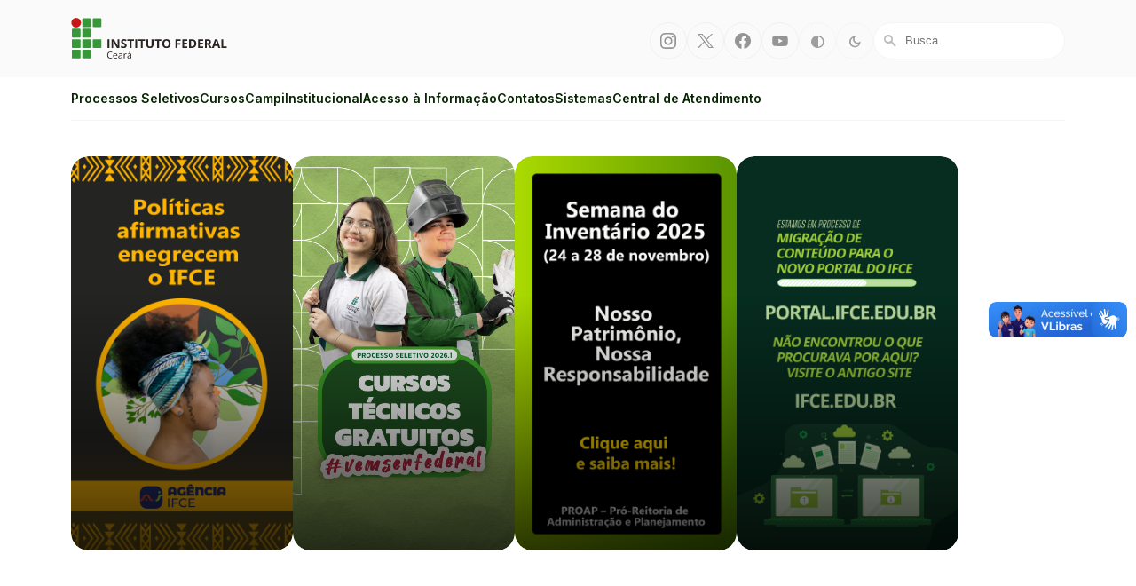

--- FILE ---
content_type: text/html; charset=utf-8
request_url: https://portal.ifce.edu.br/
body_size: 191963
content:


<!DOCTYPE html>
<html lang="pt-BR">
    <head>
        <meta charset="utf-8">
        <title>
            Home
            &mdash; IFCE
        </title>
        <meta name="description" content="">
        <meta name="viewport" content="width=device-width, initial-scale=1">

        <link rel="icon" href="/static/images/favicon.e5b85f98d812.png">

        
        <link href="https://fonts.googleapis.com/css2?family=Material+Symbols+Sharp:opsz,wght,FILL,GRAD@20..48,100..700,0..1,-50..200" rel="stylesheet">
        <link href="https://cdn.jsdelivr.net/npm/bootstrap@5.3.0/dist/css/bootstrap-utilities.min.css" rel="stylesheet">
        <link rel="stylesheet" href="/static/CACHE/css/output.12c73741b9f4.css" type="text/css">
        <link rel="stylesheet" href="https://cdnjs.cloudflare.com/ajax/libs/lightbox2/2.11.4/css/lightbox.min.css" integrity="sha512-ZKX+BvQihRJPA8CROKBhDNvoc2aDMOdAlcm7TUQY+35XYtrd3yh95QOOhsPDQY9QnKE0Wqag9y38OIgEvb88cA==" crossorigin="anonymous" referrerpolicy="no-referrer">
        <style>
            header h1 a {
                background-image: url("/documents/1/Logo_IFCE_horizontal.svg");
            }
            body.darkMode header h1 a,
            body.highContrast header h1 a {
                background-image: url("");
            }
            footer .logo h2 {
                background-image: url("/documents/2/logo_ifce_vertical.svg");
            }
            body.darkMode footer .logo h2,
            body.highContrast footer .logo h2 {
                background-image: url("");
            }
        </style>
        
    <link rel="stylesheet" href="/static/CACHE/css/output.c23c6f2c7ba2.css" type="text/css">


        <!-- Google tag (gtag.js) -->
        <script async src="https://www.googletagmanager.com/gtag/js?id=G-6MCP6MK8F3"></script>
        <script>
        window.dataLayer = window.dataLayer || [];
        function gtag(){dataLayer.push(arguments);}
        gtag('js', new Date());
        gtag('config', 'G-6MCP6MK8F3');
        </script>
    </head>

    <body class="home-home-page ">
        

        <ul class="visually-hidden">
            <li><a href="/" accesskey="1">Ir para a página inicial</a></li>
            <li><a href="#busca" accesskey="2">Ir para a busca</a></li>
            <li><a href="#mainmenu" accesskey="3">Ir para o menu principal</a></li>
            <li><a href="#content" accesskey="4">Ir para o conteúdo</a></li>
            <li><a href="#footer" accesskey="5">Ir para o rodapé</a></li>
            <li><a href="#altocontraste" accesskey="6">Alto Contraste</a></li>
            <li><a href="/admin" accesskey="L">Login da Área Administrativa</a></li>
            <li><a href="/acessibilidade/" accesskey="A">Acessibilidade</a></li>
        </ul>

        <header>
            <div class="container">
                <h1>
                    <a href="/" title="Portal Instituto Federal de Educação, Ciência e Tecnologia do Estado do Ceará">Portal Instituto Federal de Educação, Ciência e Tecnologia do Estado do Ceará</a>
                </h1>

                

                <!-- IFCE: Bandeira que alterna entre idiomas - mobile -->
                <div id="translation-page">
                    
                </div>
                <!-- IFCE:Fim de bandeira que alterna entre idiomas - mobile -->

                <button id="menuToggle">
                    <span class="icon material-symbols-sharp" aria-hidden="true">menu</span>
                    <span class="visually-hidden">Menu</span>
                </button>
                <ul class="social">
                    
    <li><a href="https://www.instagram.com/ifceoficial" class="social-button instagram" title="Instagram">
    <span class="visually-hidden">Instagram</span>
</a>
</li>


    <li><a href="https://x.com/ifceoficial" class="social-button twitter" title="Twitter/X">
    <span class="visually-hidden">Twitter/X</span>
</a>
</li>


    <li><a href="https://www.facebook.com/ifceoficial?locale=pt_BR" class="social-button facebook" title="Facebook">
    <span class="visually-hidden">Facebook</span>
</a>
</li>



    <li><a href="https://www.youtube.com/@TVIFCE" class="social-button youtube" title="Youtube">
    <span class="visually-hidden">Youtube</span>
</a>
</li>



                </ul>

                
                <!-- IFCE: Bandeira que alterna entre idiomas -->
                <div id="social-translation-page">
                    
                </div>
                <!-- IFCE: Fim de bandeira que alterna entre idiomas -->


                <ul class="actions">
                    <li>
                        <button id="altocontraste" type="button" class="action-button flex-item flex-basis-auto highContrast" title="Alto Contraste">
    <span class="visually-hidden">Alto Contraste</span>
    <span class="icon material-symbols-sharp" aria-hidden="true">contrast</span>
</button>
                    </li>
                    <li>
                        <button type="button" class="action-button flex-item flex-basis-auto darkMode" title="Modo Escuro">
    <span class="visually-hidden">Modo Escuro</span>
    <span class="icon material-symbols-sharp" aria-hidden="true">dark_mode</span>
</button>

                    </li>
                    <li>
                        <form id="busca" method="get" action="/search/" class="flex-item flex-basis-auto searchbar">
    <input type="search" name="query" placeholder="Busca" aria-label="Busca" value="" />
    <span class="icon material-symbols-sharp" aria-hidden="true">search</span>
</form>

                    </li>
                </ul>
            </div>
        </header>

        <nav id="mainmenu">
            <div class="container">
                


<ul class="menu">
    <li class="only-sm"><a href="/" class="menu-item">Início</a></li>
    <!-- Menu dinâmico de Processos Seletivos -->
    <li>
        <a href="/processos-seletivos/buscar/" class="menu-item has-children" aria-haspopup="true">
            Processos Seletivos
        </a>
        <ul aria-label="submenu" class="submenu">
            
            
                <li>
                    <a href="/processos-seletivos/buscar/?tipo=1" class="menu-item">Bolsas para Estudantes</a>
                </li>
            
                <li>
                    <a href="/processos-seletivos/buscar/?tipo=8" class="menu-item">Concursos culturais</a>
                </li>
            
                <li>
                    <a href="/processos-seletivos/buscar/?tipo=6" class="menu-item">Empreenda no IFCE</a>
                </li>
            
                <li>
                    <a href="/processos-seletivos/buscar/?tipo=5" class="menu-item">Estagie no IFCE</a>
                </li>
            
                <li>
                    <a href="/processos-seletivos/buscar/?tipo=2" class="menu-item">Estude no IFCE</a>
                </li>
            
                <li>
                    <a href="/processos-seletivos/buscar/?tipo=7" class="menu-item">Pesquise no IFCE</a>
                </li>
            
                <li>
                    <a href="/processos-seletivos/buscar/?tipo=4" class="menu-item">Servidores</a>
                </li>
            
                <li>
                    <a href="/processos-seletivos/buscar/?tipo=3" class="menu-item">Trabalhe no IFCE</a>
                </li>
            
        </ul>
    </li>
    


    <li  data-title="cursos">
        <a href="/cursos-buscar/"  class="menu-item">
            Cursos
        </a>
        
    </li>

    <li  data-title="campi">
        <a href="/campus/" aria-haspopup="true" class="menu-item has-children">
            Campi
        </a>
        
            <ul aria-label="submenu" class="submenu">
                
                    <li>
                        <a href="/campus/acarau/" class="menu-item">Acaraú</a>
                    </li>
                
                    <li>
                        <a href="/campus/acopiara/" class="menu-item">Acopiara</a>
                    </li>
                
                    <li>
                        <a href="/campus/aracati/" class="menu-item">Aracati</a>
                    </li>
                
                    <li>
                        <a href="/campus/baturite/" class="menu-item">Baturité</a>
                    </li>
                
                    <li>
                        <a href="/campus/boaviagem/" class="menu-item">Boa Viagem</a>
                    </li>
                
                    <li>
                        <a href="/campus/camocim/" class="menu-item">Camocim</a>
                    </li>
                
                    <li>
                        <a href="/campus/caninde/" class="menu-item">Canindé</a>
                    </li>
                
                    <li>
                        <a href="/campus/caucaia/" class="menu-item">Caucaia</a>
                    </li>
                
                    <li>
                        <a href="/campus/cedro/" class="menu-item">Cedro</a>
                    </li>
                
                    <li>
                        <a href="/campus/crateus/" class="menu-item">Crateús</a>
                    </li>
                
                    <li>
                        <a href="/campus/crato/" class="menu-item">Crato</a>
                    </li>
                
                    <li>
                        <a href="/campus/fortaleza/" class="menu-item">Fortaleza</a>
                    </li>
                
                    <li>
                        <a href="/campus/guaramiranga/" class="menu-item">Guaramiranga</a>
                    </li>
                
                    <li>
                        <a href="/campus/horizonte/" class="menu-item">Horizonte</a>
                    </li>
                
                    <li>
                        <a href="/campus/iguatu/" class="menu-item">Iguatu</a>
                    </li>
                
                    <li>
                        <a href="/campus/itapipoca/" class="menu-item">Itapipoca</a>
                    </li>
                
                    <li>
                        <a href="/campus/jaguaribe/" class="menu-item">Jaguaribe</a>
                    </li>
                
                    <li>
                        <a href="/campus/jaguaruana/" class="menu-item">Jaguaruana</a>
                    </li>
                
                    <li>
                        <a href="/campus/juazeirodonorte/" class="menu-item">Juazeiro do Norte</a>
                    </li>
                
                    <li>
                        <a href="/campus/limoeirodonorte/" class="menu-item">Limoeiro do Norte</a>
                    </li>
                
                    <li>
                        <a href="/campus/maracanau/" class="menu-item">Maracanaú</a>
                    </li>
                
                    <li>
                        <a href="/campus/maranguape/" class="menu-item">Maranguape</a>
                    </li>
                
                    <li>
                        <a href="/campus/mombaca/" class="menu-item">Mombaça</a>
                    </li>
                
                    <li>
                        <a href="/campus/moradanova/" class="menu-item">Morada Nova</a>
                    </li>
                
                    <li>
                        <a href="/campus/paracuru/" class="menu-item">Paracuru</a>
                    </li>
                
                    <li>
                        <a href="/campus/pecem/" class="menu-item">Pecém</a>
                    </li>
                
                    <li>
                        <a href="/campus/quixada/" class="menu-item">Quixadá</a>
                    </li>
                
                    <li>
                        <a href="/campus/sobral/" class="menu-item">Sobral</a>
                    </li>
                
                    <li>
                        <a href="/campus/tabuleirodonorte/" class="menu-item">Tabuleiro do Norte</a>
                    </li>
                
                    <li>
                        <a href="/campus/taua/" class="menu-item">Tauá</a>
                    </li>
                
                    <li>
                        <a href="/campus/tiangua/" class="menu-item">Tianguá</a>
                    </li>
                
                    <li>
                        <a href="/campus/ubajara/" class="menu-item">Ubajara</a>
                    </li>
                
                    <li>
                        <a href="/campus/umirim/" class="menu-item">Umirim</a>
                    </li>
                
            </ul>
        
    </li>

    <li  data-title="institucional">
        <a href="/institucional/" aria-haspopup="true" class="menu-item has-children">
            Institucional
        </a>
        
            <ul aria-label="submenu" class="submenu">
                
                    <li>
                        <a href="/institucional/sobre-o-ifce/" class="menu-item">Sobre o IFCE</a>
                    </li>
                
                    <li>
                        <a href="/institucional/ensino/" class="menu-item">Ensino</a>
                    </li>
                
                    <li>
                        <a href="/institucional/extensao/" class="menu-item">Extensão</a>
                    </li>
                
                    <li>
                        <a href="/institucional/pesquisa-pos-graduacao-e-inovacao/" class="menu-item">Pesquisa, Pós-Graduação e Inovação</a>
                    </li>
                
                    <li>
                        <a href="/institucional/gestao-de-pessoas/" class="menu-item">Gestão de Pessoas</a>
                    </li>
                
                    <li>
                        <a href="/institucional/administracao-e-planejamento/" class="menu-item">Administração e Planejamento</a>
                    </li>
                
                    <li>
                        <a href="/institucional/ead/" class="menu-item">Educação a Distância</a>
                    </li>
                
                    <li>
                        <a href="/institucional/tecnologia-da-informacao/" class="menu-item">Tecnologia da Informação</a>
                    </li>
                
                    <li>
                        <a href="/institucional/assistencia-estudantil/" class="menu-item">Assistência Estudantil</a>
                    </li>
                
                    <li>
                        <a href="/institucional/comunicacao-social/" class="menu-item">Comunicação Social</a>
                    </li>
                
                    <li>
                        <a href="/institucional/relacoes-internacionais/" class="menu-item">Relações Internacionais</a>
                    </li>
                
                    <li>
                        <a href="/institucional/auditoria-interna/" class="menu-item">Auditoria Interna</a>
                    </li>
                
                    <li>
                        <a href="/institucional/integridade/" class="menu-item">Integridade</a>
                    </li>
                
                    <li>
                        <a href="/institucional/ouvidoria/" class="menu-item">Ouvidoria</a>
                    </li>
                
                    <li>
                        <a href="/institucional/comissao-de-etica/" class="menu-item">Comissão de Ética</a>
                    </li>
                
                    <li>
                        <a href="/institucional/corregedoria/" class="menu-item">Corregedoria</a>
                    </li>
                
                    <li>
                        <a href="/institucional/procuradoria-federal/" class="menu-item">Procuradoria Federal</a>
                    </li>
                
                    <li>
                        <a href="/institucional/conselhos-e-orgaos-colegiados/" class="menu-item">Conselhos e Órgãos Colegiados</a>
                    </li>
                
                    <li>
                        <a href="/institucional/polo-de-inovacao-do-ifce/" class="menu-item">Polo de Inovação do IFCE</a>
                    </li>
                
                    <li>
                        <a href="/institucional/memorial-do-ifce/" class="menu-item">Memorial do IFCE</a>
                    </li>
                
                    <li>
                        <a href="/institucional/espaco-do-estudante/" class="menu-item">Espaço do Estudante</a>
                    </li>
                
                    <li>
                        <a href="/institucional/espaco-do-servidor/" class="menu-item">Espaço do Servidor</a>
                    </li>
                
                    <li>
                        <a href="/institucional/heteroidentificacao-no-ifce/" class="menu-item">Heteroidentificação no IFCE</a>
                    </li>
                
                    <li>
                        <a href="/institucional/hub-ods-unai-vice-chair-ifce/" class="menu-item">HUB ODS UNAI - Vice-chair IFCE</a>
                    </li>
                
            </ul>
        
    </li>

    <li  data-title="acesso-a-informacao">
        <a href="/acesso-a-informacao/"  class="menu-item">
            Acesso à Informação
        </a>
        
    </li>

    <li  data-title="contatos">
        <a href="/contatos/"  class="menu-item">
            Contatos
        </a>
        
    </li>

    <li  data-title="sistemas">
        <a href="/sistemas/"  class="menu-item">
            Sistemas
        </a>
        
    </li>

    <li  data-title="central-de-atendimento">
        <a href="/central-de-atendimento/"  class="menu-item">
            Central de Atendimento
        </a>
        
    </li>


    <li class="only-sm"><a href="/acessibilidade" class="menu-item">Acessibilidade</a></li>
    <li class="only-sm"><a href="/creditos" class="menu-item">Créditos</a></li>
    <li class="only-sm mt-5">
        <div class="divider"></div>
        <div class="d-flex justify-content-center gap-3">
            <a href="https://www.instagram.com/ifceoficial" class="social-button instagram" title="Instagram">
    <span class="visually-hidden">Instagram</span>
</a>

            <a href="https://x.com/ifceoficial" class="social-button twitter" title="Twitter/X">
    <span class="visually-hidden">Twitter/X</span>
</a>

            <a href="https://www.facebook.com/ifceoficial?locale=pt_BR" class="social-button facebook" title="Facebook">
    <span class="visually-hidden">Facebook</span>
</a>

            <a href="" class="social-button linkedin" title="Linkedin">
    <span class="visually-hidden">Linkedin</span>
</a>

            <a href="https://www.youtube.com/@TVIFCE" class="social-button youtube" title="Youtube">
    <span class="visually-hidden">Youtube</span>
</a>

        </div>
    </li>
    <li class="only-sm mb-4">
        <div class="divider"></div>
        <div class="d-flex justify-content-center gap-3">
            <button id="altocontraste" type="button" class="action-button flex-item flex-basis-auto highContrast" title="Alto Contraste">
    <span class="visually-hidden">Alto Contraste</span>
    <span class="icon material-symbols-sharp" aria-hidden="true">contrast</span>
</button>
            <button type="button" class="action-button flex-item flex-basis-auto darkMode" title="Modo Escuro">
    <span class="visually-hidden">Modo Escuro</span>
    <span class="icon material-symbols-sharp" aria-hidden="true">dark_mode</span>
</button>

            <a href="/search/" class="action-button flex-item flex-basis-auto">
    <span class="icon material-symbols-sharp" aria-hidden="true">search</span>
    <span class="visually-hidden">Busca</span>
</a>

        </div>
    </li>
</ul>
            </div>
        </nav>

        

    <h2 class="visually-hidden">Início</h2>

    
        


    <section class="destaques">
        <div class="container">
            <h2 class="title visually-hidden">Destaques</h2>
            
            




    <link rel="stylesheet" href="/static/CACHE/css/output.9f0f771db1a4.css" type="text/css">




    <section class="block-destaque">

        
            <ul><li>


<a href="/institucional/comunicacao-social/agencia-ifce/">
    <img alt="Banner_Novembro Negro" height="1920" src="/media/images/Banner_Novembro_Negro.2e16d0ba.fill-1080x1920.png" width="1080">
    <h4 class="destaque-titulo"></h4>
</a>
</li>
<li>


<a href="https://qselecao.ifce.edu.br/concurso.aspx?cod_concurso=8972">
    <img alt="PS 2026.1 - banner" height="801" src="/media/images/PS_2026.1_-_banner.2e16d0ba.fill-1080x1920.png" width="451">
    <h4 class="destaque-titulo"></h4>
</a>
</li>
<li>


<a href="/institucional/administracao-e-planejamento/gestao-de-materiais/semana-do-inventario-2025/">
    <img alt="Banner Semana do Inventário" height="1920" src="/media/images/Banner_Proap_Portal3.2e16d0ba.fill-1080x1920.png" width="1080">
    <h4 class="destaque-titulo"></h4>
</a>
</li>
<li>


<a href="https://acervo.ifce.edu.br/">
    <img alt="banner migração" height="1920" src="/media/images/banner_migracao.2e16d0ba.fill-1080x1920.png" width="1080">
    <h4 class="destaque-titulo"></h4>
</a>
</li></ul>
        
    </section>


        </div>
    </section>


    
        




    <section class="noticias">
        <div class="container">
            <div class="section-title-container">
                <h2 class="title">Notícias</h2>
                
                
                    <a href="/noticias/" class="btn btn-link">Todas as notícias <span class="icon material-symbols-sharp" aria-hidden="true">arrow_forward</span></a>
                
            </div>
            <div class="news-container">
                
                    



<a href="/noticias/diretor-do-ifce-caucaia-e-convidado-para-feira-internacional-de-logistica/" class="grid-item">
    
        <img alt="Jarbas IFCE Caucaia" height="250" src="/media/images/Jarbas_IFCE_Caucaia.2e16d0ba.fill-250x250.png" width="250">
    
    <p class="hat">Expolog</p>
    <h3>Diretor do IFCE Caucaia é convidado para Feira Internacional de Logística</h3>
    
        <p class="subtitulo">Gestor integra mesa-redonda sobre Inteligência Artificial na logística</p>
    
    <p class="date">Há 59 minutos</p>
</a>

                
                    



<a href="/noticias/x-encontro-dos-neabis-sera-em-tiangua/" class="grid-item">
    
        <img alt="X Encontro dos NEABIs" height="250" src="/media/images/X_Encontro_dos_NEABI.2e16d0ba.fill-250x250.png" width="250">
    
    <p class="hat">Núcleos de estudos</p>
    <h3>X Encontro dos NEABIs será em Tianguá</h3>
    
        <p class="subtitulo">Evento terá como tema &quot;Oralidades, saberes e reexistências afro-brasileiras e indígenas&quot;</p>
    
    <p class="date">Há 4 dias, 4 horas</p>
</a>

                
                    



<a href="/institucional/ead/noticias/ofertadas-150-vagas-para-especializacao-gratuita-em-tecnologias-educacionais/" class="grid-item">
    
        <img alt="Especialização em Tecnologias Educacionais do campus de Maranguape" height="250" src="/media/images/Especializacao_em_Tecnologias_Educ.2e16d0ba.fill-250x250.jpg" width="250">
    
    <p class="hat">A distância</p>
    <h3>Ofertadas 150 vagas para especialização gratuita em Tecnologias Educacionais</h3>
    
        <p class="subtitulo">Seleção é aberta a candidatos com graduação em qualquer área do conhecimento</p>
    
    <p class="date">Há 6 dias, 2 horas</p>
</a>

                
                    



<a href="/noticias/paracuru-debate-formacao-docente-em-ciencias-biologicas/" class="grid-item">
    
        <img alt="paracuru frente 3" height="250" src="/media/images/paracuru_frente_3.2e16d0ba.fill-250x250.jpg" width="250">
    
    <p class="hat">Fórum</p>
    <h3>Paracuru debate formação docente em Ciências Biológicas</h3>
    
        <p class="subtitulo">Diálogo e espaço para reflexão envolvem profissionais e estudantes</p>
    
    <p class="date">Há 6 dias, 3 horas</p>
</a>

                
            </div>
            <div class="news-container card-news">
                
                    



<a href="/noticias/instituto-federal-do-ceara-modifica-educacao-de-jovens-e-adultos/" class="grid-item">
    
    <p class="hat">EJA</p>
    <h3>Instituto Federal do Ceará modifica Educação de Jovens e Adultos</h3>
    
        <p class="subtitulo">Conselho Superior aprovou nova resolução, que agora permite parcerias com outras instituições</p>
    
    <p class="date">Há 6 dias, 4 horas</p>
</a>

                
                    



<a href="/institucional/ead/noticias/inscricoes-prorrogadas-para-o-curso-gratuito-de-ia-para-pessoas-50/" class="grid-item">
    
    <p class="hat">Tecnologia</p>
    <h3>Inscrições prorrogadas para o curso gratuito de IA voltado a pessoas 50+</h3>
    
        <p class="subtitulo">Prazo segue aberto até o dia 20 de novembro</p>
    
    <p class="date">Há 6 dias, 22 horas</p>
</a>

                
                    



<a href="/noticias/ifce-horizonte-realiza-formatura-de-novos-profissionais/" class="grid-item">
    
    <p class="hat">Técnico e superior</p>
    <h3>IFCE Horizonte realiza formatura de novos profissionais</h3>
    
        <p class="subtitulo">Mais de 20 alunos foram certificados em solenidade no auditório do campus</p>
    
    <p class="date">Há 1 semana</p>
</a>

                
                    



<a href="/noticias/comeca-curso-de-letramento-racial-e-educacao-antirracista/" class="grid-item">
    
    <p class="hat">Extensão</p>
    <h3>Começa curso de Letramento Racial e Educação Antirracista</h3>
    
        <p class="subtitulo">As aulas serão ministradas ao vivo (síncronas) às quartas-feiras, às 14:00, na TV IFCE (canal do YouTube)</p>
    
    <p class="date">Há 1 semana</p>
</a>

                
            </div>
        </div>
    </section>


    
        






    <section class="course-search">
        <div class="container">
            <div class="section-title-container">
                <h2 class="title">Conheça Nossos Cursos</h2>
                <a href="/cursos/buscar/" class="btn btn-link">Conhecer mais Cursos <span class="icon material-symbols-sharp" aria-hidden="true">arrow_forward</span></a>
            </div>
            <div class="presentation">
                
                    <p>
                        Você sabia que o IFCE tem <strong>320</strong> cursos, distribuídos nos mais diversos níveis?
                        É isso mesmo. São 320 cursos <strong>gratuitos</strong> distribuídos entre cursos de formação inicial e continuada,
                        técnicos integrados, subsequentes, pró-funcionários, superiores e de pós-graduação.
                    </p>
                
            </div>
            <div class="flex-container items gap-4">
                
                    


<a href="/cursos/quixada-bacharelado-em-engenharia-de-producao-civil/" class="flex-item">
    <p class="hat">Bacharelado</p>
    <h3 class="pb-4">[Quixadá] Bacharelado em Engenharia de Produção Civil</h3>
    <dl class="details-list mt-auto">
        <div class="list-item">
            <dt><span class="icon material-symbols-sharp" aria-hidden="true">schedule</span> Carga horária:</dt>
            <dd>4.000 horas</dd>
        </div>
        <div class="list-item">
            <dt><span class="icon material-symbols-sharp" aria-hidden="true">date_range</span> Duração:</dt>
            <dd>10 semestres (5 anos)</dd>
        </div>
    </dl>
</a>
                
                    


<a href="/cursos/crateus-quimica/" class="flex-item">
    <p class="hat">Técnico Integrado</p>
    <h3 class="pb-4">[Crateús] Química</h3>
    <dl class="details-list mt-auto">
        <div class="list-item">
            <dt><span class="icon material-symbols-sharp" aria-hidden="true">schedule</span> Carga horária:</dt>
            <dd>3.360 horas</dd>
        </div>
        <div class="list-item">
            <dt><span class="icon material-symbols-sharp" aria-hidden="true">date_range</span> Duração:</dt>
            <dd>3 anos</dd>
        </div>
    </dl>
</a>
                
                    


<a href="/cursos/fortaleza-mestrado-em-engenharia-de-telecomunicacoes/" class="flex-item">
    <p class="hat">Mestrado Acadêmico</p>
    <h3 class="pb-4">[Fortaleza] Mestrado em Engenharia de Telecomunicações</h3>
    <dl class="details-list mt-auto">
        <div class="list-item">
            <dt><span class="icon material-symbols-sharp" aria-hidden="true">schedule</span> Carga horária:</dt>
            <dd>1.815 h</dd>
        </div>
        <div class="list-item">
            <dt><span class="icon material-symbols-sharp" aria-hidden="true">date_range</span> Duração:</dt>
            <dd>2 anos</dd>
        </div>
    </dl>
</a>
                
                    


<a href="/cursos/umirim-bacharelado-em-zootecnia/" class="flex-item">
    <p class="hat">Bacharelado</p>
    <h3 class="pb-4">[Umirim] Bacharelado em Zootecnia</h3>
    <dl class="details-list mt-auto">
        <div class="list-item">
            <dt><span class="icon material-symbols-sharp" aria-hidden="true">schedule</span> Carga horária:</dt>
            <dd>3.760 horas</dd>
        </div>
        <div class="list-item">
            <dt><span class="icon material-symbols-sharp" aria-hidden="true">date_range</span> Duração:</dt>
            <dd>10 semestres</dd>
        </div>
    </dl>
</a>
                
            </div>
            <form class="form-search flex-container gap-2 mt-8 d-none d-lg-flex" action="/cursos/buscar/">
                
                <input type="hidden" name="content_type" value="curso">
                <div class="flex-item flex-grow-2">
                    <label for="categoria" class="visually-hidden">O que você busca aprender?</label>
                    <select id="categoria" name="categoria">
                        <option value="" disabled>Selecione uma categoria de cursos</option>
                        
                            <option value="a-distancia-ead" selected>A distância (EAD)</option>
                        
                            <option value="educacao-de-jovens-e-adultos-eja" >Educação de Jovens e Adultos (EJA)</option>
                        
                            <option value="presencial" >Presencial</option>
                        
                            <option value="semipresencial" >Semipresencial</option>
                        
                    </select>
                </div>
                <div class="flex-item flex-grow-0">
                    <input type="submit" value="Buscar" class="btn">
                </div>
            </form>
        </div>
    </section>



    
        


<section class="processos-seletivos">
    <div class="container">
        <div class="section-title-container">
            <h2 class="title">Processos Seletivos</h2>
            <a href="/processos-seletivos/buscar/" class="btn btn-link">Todos os processos <span class="icon material-symbols-sharp" aria-hidden="true">arrow_forward</span></a>
        </div>
        
        <form class="form-search flex-container gap-2" action="/processos-seletivos/buscar/">
            
            <input type="hidden" name="content_type" value="processo_seletivo">
            <div class="flex-item flex-grow-2 d-none d-lg-block">
                <label for="tipo" class="visually-hidden">Tipo</label>
                <select id="tipo" name="tipo">
                    <option value="" disabled>Selecione um tipo de processo seletivo</option> # IFCE: Alterador para número temporariamente
                    <option value=0>Bolsas para estudantes</option>
                    <option value=0>Empreenda no IFCE</option> # IFCE:
                    <option value=0 selected>Estude no IFCE</option> # IFCE:
                    <option value=0>Internacionalização</option>
                    <option value=0>Servidores</option>
                    <option value=0>Trabalhe no IFCE</option> # IFCE:
                </select>
            </div>
            <div class="flex-item flex-grow-0 d-none d-lg-block">
                <input type="submit" value="Buscar" class="btn">
            </div>
        </form>

        
            <h3 class="subheader">Em andamento:</h3>

            
                <div class="tabs ps flex mt-5">
                    
                        <button data-tab=""></button>
                    
                        <button data-tab="bolsas-para-estudantes">Bolsas para estudantes</button>
                    
                        <button data-tab="estude-no-ifce">Estude no IFCE</button>
                    
                        <button data-tab="selecao-interna">Seleção Interna</button>
                    
                </div>
            

            <div class="tab-container columns items mt-4">

                
                    <div class="column-item" data-tab="">
                        <div class="title-container">
                            <p class="hat">Diplomados e Transferidos</p>
                            <h3 class="title"><a href="/campus/acopiara/estude-no-ifce/selecao-de-transferidos-e-diplomados-20261/">Seleção de Transferidos e Diplomados 2026.1</a></h3>
                            
                                <dl class="details-list">
                                    <div class="list-item">
                                        <dt><span class="icon material-symbols-sharp" aria-hidden="true">article</span> Edital:</dt>
                                        <dd>2/2025 - CTP-ACO/DE-ACO/DG-ACO/ACOPIARA-IFCE</dd>
                                    </div>
                                </dl>
                            
                        </div>
                        <ul class="timeline mt-3">
                            
                                <li class="timeline-item active warning" title="Resultado Diplomados">
    <span class="timeline-date">15/12/2025 às 04:00</span>
    <h4 class="timeline-title">Resultado da Seleção</h4>
    <span class="timeline-description">Final a partir de <strong>15/12 às 07:00</strong></span>
    
</li>

                            
                                <li class="timeline-item active warning" title="Inscrições Diplomados">
    <span class="timeline-date">01/12/2025 às 04:00</span>
    <h4 class="timeline-title">Inscrições</h4>
    <span class="timeline-description">Período aberto a partir de <strong>01/12 às 07:00</strong></span>
    
</li>

                            
                        </ul>
                    </div>
                
                    <div class="column-item" data-tab="estude-no-ifce">
                        <div class="title-container">
                            <p class="hat">Técnico Integrado</p>
                            <h3 class="title"><a href="/campus/acopiara/estude-no-ifce/processo-seletivo-20261-cursos-tecnicos/">Processo Seletivo 2026.1 - Cursos Técnicos - IFCE Acopiara</a></h3>
                            
                                <dl class="details-list">
                                    <div class="list-item">
                                        <dt><span class="icon material-symbols-sharp" aria-hidden="true">article</span> Edital:</dt>
                                        <dd>23/2025 - DI/PROEN/REITORIA-IFCE</dd>
                                    </div>
                                </dl>
                            
                        </div>
                        <ul class="timeline mt-3">
                            
                                <li class="timeline-item active warning" title="Resultado Final">
    <span class="timeline-date">04/12/2025 às 05:00</span>
    <h4 class="timeline-title">Resultado da Seleção</h4>
    <span class="timeline-description">Final a partir de <strong>04/12 às 08:00</strong></span>
    
</li>

                            
                                <li class="timeline-item active warning" title="Heteroidentificação e Pré-matrícula">
    <span class="timeline-date">04/12/2025 às 05:00</span>
    <h4 class="timeline-title">Heteroidentificaçao e Pré-Matrícula</h4>
    <span class="timeline-description">Cronograma a partir de <strong>04/12 às 08:00</strong></span>
    
</li>

                            
                                <li class="timeline-item active warning" title="Resultado das Inscrições">
    <span class="timeline-date">02/12/2025 às 05:00</span>
    <h4 class="timeline-title">Inscrições</h4>
    <span class="timeline-description">Deferidas e indeferidas a partir de <strong>02/12 às 08:00</strong></span>
    
</li>

                            
                                <li class="timeline-item today danger" title="Inscrições">
    <span class="timeline-date">17/11/2025 às 05:00</span>
    <h4 class="timeline-title">Inscrições</h4>
    <span class="timeline-description">Período aberto até <strong>27/11 às 23:00</strong></span>
    
</li>

                            
                        </ul>
                    </div>
                
                    <div class="column-item" data-tab="selecao-interna">
                        <div class="title-container">
                            <p class="hat">Editais para Servidores do IFCE</p>
                            <h3 class="title"><a href="/campus/acopiara/servidores/processo-eleitoral-da-cis-pcctae-campus-acopiara/">PROCESSO ELEITORAL DA CIS- PCCTAE - CAMPUS ACOPIARA</a></h3>
                            
                                <dl class="details-list">
                                    <div class="list-item">
                                        <dt><span class="icon material-symbols-sharp" aria-hidden="true">article</span> Edital:</dt>
                                        <dd>9/2025 - CGP-ACO/DG-ACO/ACOPIARA-IFCE</dd>
                                    </div>
                                </dl>
                            
                        </div>
                        <ul class="timeline mt-3">
                            
                                <li class="timeline-item active warning" title="Inscrições">
    <span class="timeline-date">26/11/2025 às 04:00</span>
    <h4 class="timeline-title">Inscrições</h4>
    <span class="timeline-description">Período aberto a partir de <strong>26/11 às 07:00</strong></span>
    
</li>

                            
                        </ul>
                    </div>
                
                    <div class="column-item" data-tab="">
                        <div class="title-container">
                            <p class="hat">Diplomados e Transferidos</p>
                            <h3 class="title"><a href="/campus/aracati/estude-no-ifce/edital-de-transferidos-e-diplomados-20252/">[Aracati] Edital de Transferidos e Diplomados 2025.2</a></h3>
                            
                                <dl class="details-list">
                                    <div class="list-item">
                                        <dt><span class="icon material-symbols-sharp" aria-hidden="true">article</span> Edital:</dt>
                                        <dd>24/2025 - GAB-ARA/DG-ARA/ARACATI-IFCE</dd>
                                    </div>
                                </dl>
                            
                        </div>
                        <ul class="timeline mt-3">
                            
                                <li class="timeline-item coming caution" title="Inscrições - Diplomados">
    <span class="timeline-date">25/11/2025 às 10:51</span>
    <h4 class="timeline-title">Inscrições</h4>
    <span class="timeline-description">Período aberto até <strong>03/12 às 13:51</strong></span>
    
</li>

                            
                        </ul>
                    </div>
                
                    <div class="column-item" data-tab="estude-no-ifce">
                        <div class="title-container">
                            <p class="hat">Especialização</p>
                            <h3 class="title"><a href="/campus/baturite/especializacao-em-gestao-escolar/baturite-especializacao-em-gestao-escolar/">Baturité - Especialização em Gestão Escolar</a></h3>
                            
                                <dl class="details-list">
                                    <div class="list-item">
                                        <dt><span class="icon material-symbols-sharp" aria-hidden="true">article</span> Edital:</dt>
                                        <dd>1/2025 - DG-BAT</dd>
                                    </div>
                                </dl>
                            
                        </div>
                        <ul class="timeline mt-3">
                            
                                <li class="timeline-item coming caution" title="Especialização em Gestão Escolar">
    <span class="timeline-date">13/11/2025 às 11:03</span>
    <h4 class="timeline-title">Chamada Pública</h4>
    <span class="timeline-description">Divulgação da lista e orientações aos candidatos até <strong>20/12 às 14:03</strong></span>
    
</li>

                            
                        </ul>
                    </div>
                
                    <div class="column-item" data-tab="estude-no-ifce">
                        <div class="title-container">
                            <p class="hat">Cursos Técnicos</p>
                            <h3 class="title"><a href="/campus/caucaia/estude-no-ifce/processo-seletivo-20261-cursos-tecnicos-integrados-edital-182025/">[Campus Caucaia] Processo Seletivo 2026.1 - Cursos Técnicos Integrados - Edital 18/2025</a></h3>
                            
                                <dl class="details-list">
                                    <div class="list-item">
                                        <dt><span class="icon material-symbols-sharp" aria-hidden="true">article</span> Edital:</dt>
                                        <dd>18/2025 - DI/PROEN/REITORIA-IFCE</dd>
                                    </div>
                                </dl>
                            
                        </div>
                        <ul class="timeline mt-3">
                            
                                <li class="timeline-item active warning" title="Resultado Final">
    <span class="timeline-date">20/01/2026 às 06:10</span>
    <h4 class="timeline-title">Resultado da Seleção</h4>
    <span class="timeline-description">Final a partir de <strong>20/01/2026</strong></span>
    
</li>

                            
                        </ul>
                    </div>
                
                    <div class="column-item" data-tab="estude-no-ifce">
                        <div class="title-container">
                            <p class="hat">Pós-graduação (Especialização, Mestrado e Doutorado)</p>
                            <h3 class="title"><a href="/campus/caucaia/estude-no-ifce/chamada-publica-para-selecao-de-pos-graducao-mestrado-profissional-em-educacao-fisica-em-rede/">Chamada Pública para Seleção de Pós-Gradução - Mestrado Profissional em Educação Física em Rede</a></h3>
                            
                                <dl class="details-list">
                                    <div class="list-item">
                                        <dt><span class="icon material-symbols-sharp" aria-hidden="true">article</span> Edital:</dt>
                                        <dd>40/2025 - GAB-CAU/DG-CAU/CAUCAIA-IFCE</dd>
                                    </div>
                                </dl>
                            
                        </div>
                        <ul class="timeline mt-3">
                            
                                <li class="timeline-item active warning" title="Resultado Final">
    <span class="timeline-date">03/02/2026 às 08:00</span>
    <h4 class="timeline-title">Resultado da Seleção</h4>
    <span class="timeline-description">Final a partir de <strong>03/02/2026</strong></span>
    
</li>

                            
                                <li class="timeline-item active warning" title="Inscrições">
    <span class="timeline-date">27/11/2025 às 08:00</span>
    <h4 class="timeline-title">Inscrições</h4>
    <span class="timeline-description">Período aberto a partir de <strong>27/11 às 11:00</strong></span>
    
</li>

                            
                        </ul>
                    </div>
                
                    <div class="column-item" data-tab="">
                        <div class="title-container">
                            <p class="hat">Projetos de Extensão</p>
                            <h3 class="title"><a href="/campus/fortaleza/bolsas-para-estudantes/fortaleza-selecao-de-projetos-para-a-incubadora-edital-382025/">[Fortaleza] Seleção de projetos para a Incubadora - Edital 38/2025</a></h3>
                            
                                <dl class="details-list">
                                    <div class="list-item">
                                        <dt><span class="icon material-symbols-sharp" aria-hidden="true">article</span> Edital:</dt>
                                        <dd>38/2025 - IFCE Fortaleza</dd>
                                    </div>
                                </dl>
                            
                        </div>
                        <ul class="timeline mt-3">
                            
                                <li class="timeline-item coming caution" title="Seleção Incubadora">
    <span class="timeline-date">12/09/2025 às 17:29</span>
    <h4 class="timeline-title">Seleção Incubadora</h4>
    <span class="timeline-description">Edital de fluxo contínuo até <strong>02/01/2026</strong></span>
    
</li>

                            
                        </ul>
                    </div>
                
                    <div class="column-item" data-tab="bolsas-para-estudantes">
                        <div class="title-container">
                            <p class="hat">Programas de Assistência Estudantil</p>
                            <h3 class="title"><a href="/campus/fortaleza/bolsas-para-estudantes/fortaleza-selecao-unificada-de-auxilios-estudantis-edital-392025/">[Fortaleza] Seleção unificada de auxílios estudantis - Edital 39/2025</a></h3>
                            
                                <dl class="details-list">
                                    <div class="list-item">
                                        <dt><span class="icon material-symbols-sharp" aria-hidden="true">article</span> Edital:</dt>
                                        <dd>39/2025 - IFCE Fortaleza</dd>
                                    </div>
                                </dl>
                            
                        </div>
                        <ul class="timeline mt-3">
                            
                                <li class="timeline-item coming caution" title="Publicação do edital">
    <span class="timeline-date">15/09/2025 às 17:27</span>
    <h4 class="timeline-title">Publicação do Edital</h4>
    <span class="timeline-description">Publicação do Edital até <strong>12/12 às 23:59</strong></span>
    
</li>

                            
                        </ul>
                    </div>
                
                    <div class="column-item" data-tab="selecao-interna">
                        <div class="title-container">
                            <p class="hat">Editais para Servidores do IFCE</p>
                            <h3 class="title"><a href="/campus/fortaleza/servidores/fortaleza-selecao-de-projetos-para-bolsas-de-extensao-edital-n-562025/">[Fortaleza] Seleção de projetos para bolsas de extensão - Edital nº 56/2025</a></h3>
                            
                                <dl class="details-list">
                                    <div class="list-item">
                                        <dt><span class="icon material-symbols-sharp" aria-hidden="true">article</span> Edital:</dt>
                                        <dd>56/2025 - IFCE Fortaleza</dd>
                                    </div>
                                </dl>
                            
                        </div>
                        <ul class="timeline mt-3">
                            
                                <li class="timeline-item coming caution" title="Publicação do Edital">
    <span class="timeline-date">17/11/2025 às 16:33</span>
    <h4 class="timeline-title">Publicação do Edital</h4>
    <span class="timeline-description">Publicação do Edital até <strong>04/12 às 23:59</strong></span>
    
</li>

                            
                        </ul>
                    </div>
                
                    <div class="column-item" data-tab="selecao-interna">
                        <div class="title-container">
                            <p class="hat">Editais para Servidores do IFCE</p>
                            <h3 class="title"><a href="/campus/fortaleza/servidores/fortaleza-edital-de-apoio-a-programas-de-extensao-atraves-de-bolsa-discente-edital-n-572025/">[Fortaleza] Edital de apoio a programas de extensão através de bolsa discente - Edital nº 57/2025</a></h3>
                            
                                <dl class="details-list">
                                    <div class="list-item">
                                        <dt><span class="icon material-symbols-sharp" aria-hidden="true">article</span> Edital:</dt>
                                        <dd>57/2025 - IFCE Fortaleza</dd>
                                    </div>
                                </dl>
                            
                        </div>
                        <ul class="timeline mt-3">
                            
                                <li class="timeline-item coming caution" title="Publicação do Edital">
    <span class="timeline-date">17/11/2025 às 16:36</span>
    <h4 class="timeline-title">Publicação do Edital</h4>
    <span class="timeline-description">Publicação do Edital até <strong>04/12 às 23:59</strong></span>
    
</li>

                            
                        </ul>
                    </div>
                
                    <div class="column-item" data-tab="estude-no-ifce">
                        <div class="title-container">
                            <p class="hat">Pós-graduação (Especialização, Mestrado e Doutorado)</p>
                            <h3 class="title"><a href="/campus/fortaleza/estude-no-ifce/fortaleza-profnit-ena2026/">[Fortaleza] Seleção para Mestrado PROFNIT (ENA 2026)</a></h3>
                            
                        </div>
                        <ul class="timeline mt-3">
                            
                                <li class="timeline-item coming caution" title="Seleção">
    <span class="timeline-date">08/09/2025 às 17:10</span>
    <h4 class="timeline-title">Seleção</h4>
    <span class="timeline-description">Período de seleção até <strong>12/12 às 23:59</strong></span>
    
</li>

                            
                        </ul>
                    </div>
                
                    <div class="column-item" data-tab="">
                        <div class="title-container">
                            <p class="hat">Diplomados e Transferidos</p>
                            <h3 class="title"><a href="/campus/fortaleza/estude-no-ifce/fortaleza-selecao-20261-para-transferencia-interna-e-externa-e-ingresso-de-pessoa-diplomada/">[Fortaleza] Seleção 2026.1 para transferência interna e externa e ingresso de pessoa diplomada - Edital 40/2025</a></h3>
                            
                                <dl class="details-list">
                                    <div class="list-item">
                                        <dt><span class="icon material-symbols-sharp" aria-hidden="true">article</span> Edital:</dt>
                                        <dd>40/2025 - IFCE Fortaleza</dd>
                                    </div>
                                </dl>
                            
                        </div>
                        <ul class="timeline mt-3">
                            
                                <li class="timeline-item coming caution" title="Publicação do edital">
    <span class="timeline-date">22/09/2025 às 17:00</span>
    <h4 class="timeline-title">Publicação do Edital</h4>
    <span class="timeline-description">Publicação do Edital até <strong>14/01/2026</strong></span>
    
</li>

                            
                        </ul>
                    </div>
                
                    <div class="column-item" data-tab="estude-no-ifce">
                        <div class="title-container">
                            <p class="hat">Técnicos Integrados e Subsequentes</p>
                            <h3 class="title"><a href="/campus/fortaleza/estude-no-ifce/processo-seletivo-cursos-tecnicos-integrados-e-subsequentes-20261/">[Fortaleza] Processo seletivo cursos técnicos integrados e subsequentes 2026.1 - Edital nº 21/2025</a></h3>
                            
                                <dl class="details-list">
                                    <div class="list-item">
                                        <dt><span class="icon material-symbols-sharp" aria-hidden="true">article</span> Edital:</dt>
                                        <dd>21/2025 - IFCE - Fortaleza</dd>
                                    </div>
                                </dl>
                            
                        </div>
                        <ul class="timeline mt-3">
                            
                                <li class="timeline-item coming caution" title="Publicação do edital">
    <span class="timeline-date">07/10/2025 às 07:30</span>
    <h4 class="timeline-title">Publicação do Edital</h4>
    <span class="timeline-description">Publicação do Edital até <strong>23/02/2026</strong></span>
    
</li>

                            
                        </ul>
                    </div>
                
                    <div class="column-item" data-tab="estude-no-ifce">
                        <div class="title-container">
                            <p class="hat">Pós-graduação (Especialização, Mestrado e Doutorado)</p>
                            <h3 class="title"><a href="/campus/fortaleza/estude-no-ifce/fortaleza-selecao-para-a-turma-2026-do-mestrado-profissional-em-artes/">[Fortaleza] Seleção para a turma 2026 do Mestrado Profissional em Artes - Edital nº 49/2025</a></h3>
                            
                                <dl class="details-list">
                                    <div class="list-item">
                                        <dt><span class="icon material-symbols-sharp" aria-hidden="true">article</span> Edital:</dt>
                                        <dd>49/2025 - IFCE - Fortaleza</dd>
                                    </div>
                                </dl>
                            
                        </div>
                        <ul class="timeline mt-3">
                            
                                <li class="timeline-item coming caution" title="Publicação do edital">
    <span class="timeline-date">24/10/2025 às 17:45</span>
    <h4 class="timeline-title">Publicação do Edital</h4>
    <span class="timeline-description">Publicação do Edital até <strong>30/01/2026</strong></span>
    
</li>

                            
                        </ul>
                    </div>
                
                    <div class="column-item" data-tab="estude-no-ifce">
                        <div class="title-container">
                            <p class="hat">Especialização</p>
                            <h3 class="title"><a href="/campus/fortaleza/estude-no-ifce/fortaleza-selecao-para-o-curso-de-especializacao-em-ensino-de-linguas-estrangeiras-turma-2026/">[Fortaleza] Seleção para o curso de Especialização em Ensino de Línguas Estrangeiras - Turma 2026 - Edital nº 50/2025</a></h3>
                            
                                <dl class="details-list">
                                    <div class="list-item">
                                        <dt><span class="icon material-symbols-sharp" aria-hidden="true">article</span> Edital:</dt>
                                        <dd>50/2025 - IFCE - Fortaleza</dd>
                                    </div>
                                </dl>
                            
                        </div>
                        <ul class="timeline mt-3">
                            
                                <li class="timeline-item coming caution" title="Inscrições">
    <span class="timeline-date">10/11/2025 às 00:00</span>
    <h4 class="timeline-title">Inscrições</h4>
    <span class="timeline-description">Período aberto até <strong>05/12 às 23:00</strong></span>
    
</li>

                            
                                <li class="timeline-item coming caution" title="Publicação do edital">
    <span class="timeline-date">03/11/2025 às 14:00</span>
    <h4 class="timeline-title">Publicação do Edital</h4>
    <span class="timeline-description">Publicação do Edital até <strong>23/01/2026</strong></span>
    
</li>

                            
                        </ul>
                    </div>
                
                    <div class="column-item" data-tab="estude-no-ifce">
                        <div class="title-container">
                            <p class="hat">Pós-graduação (Especialização, Mestrado e Doutorado)</p>
                            <h3 class="title"><a href="/campus/fortaleza/estude-no-ifce/fortaleza-selecao-para-o-mestrado-em-engenharia-de-telecomunicacoes-turma-2026/">[Fortaleza] Seleção para o Mestrado em Engenharia de Telecomunicações - turma 2026 - Edital nº 52/2025</a></h3>
                            
                                <dl class="details-list">
                                    <div class="list-item">
                                        <dt><span class="icon material-symbols-sharp" aria-hidden="true">article</span> Edital:</dt>
                                        <dd>52/2025 - IFCE Fortaleza</dd>
                                    </div>
                                </dl>
                            
                        </div>
                        <ul class="timeline mt-3">
                            
                                <li class="timeline-item coming caution" title="Publicação do edital">
    <span class="timeline-date">04/11/2025 às 23:33</span>
    <h4 class="timeline-title">Publicação do Edital</h4>
    <span class="timeline-description">Publicação do Edital até <strong>13/02/2026</strong></span>
    
</li>

                            
                        </ul>
                    </div>
                
                    <div class="column-item" data-tab="estude-no-ifce">
                        <div class="title-container">
                            <p class="hat">Pós-graduação (Especialização, Mestrado e Doutorado)</p>
                            <h3 class="title"><a href="/campus/fortaleza/estude-no-ifce/fortaleza-selecao-para-o-mestrado-em-ciencia-da-computacao-turma-2026/">[Fortaleza] Seleção para o Mestrado em Ciência da Computação - Edital 53/2025</a></h3>
                            
                                <dl class="details-list">
                                    <div class="list-item">
                                        <dt><span class="icon material-symbols-sharp" aria-hidden="true">article</span> Edital:</dt>
                                        <dd>53/2025 - IFCE Fortaleza</dd>
                                    </div>
                                </dl>
                            
                        </div>
                        <ul class="timeline mt-3">
                            
                                <li class="timeline-item today danger" title="Inscrições">
    <span class="timeline-date">14/11/2025 às 01:00</span>
    <h4 class="timeline-title">Inscrições</h4>
    <span class="timeline-description">Período aberto até <strong>28/11 às 23:00</strong></span>
    
</li>

                            
                        </ul>
                    </div>
                
                    <div class="column-item" data-tab="estude-no-ifce">
                        <div class="title-container">
                            <p class="hat">Pós-graduação (Especialização, Mestrado e Doutorado)</p>
                            <h3 class="title"><a href="/campus/fortaleza/estude-no-ifce/fortaleza-selecao-para-o-mestrado-em-ensino-de-ciencias-e-matematica-turma-2026/">[Fortaleza] Seleção para o Mestrado em Ensino de Ciências e Matemática - turma 2026 - Edital nº 58/2025</a></h3>
                            
                                <dl class="details-list">
                                    <div class="list-item">
                                        <dt><span class="icon material-symbols-sharp" aria-hidden="true">article</span> Edital:</dt>
                                        <dd>58/2025 - IFCE Fortaleza</dd>
                                    </div>
                                </dl>
                            
                        </div>
                        <ul class="timeline mt-3">
                            
                                <li class="timeline-item coming caution" title="Publicação do edital">
    <span class="timeline-date">17/11/2025 às 16:50</span>
    <h4 class="timeline-title">Publicação do Edital</h4>
    <span class="timeline-description">Publicação do Edital até <strong>22/01/2026</strong></span>
    
</li>

                            
                        </ul>
                    </div>
                
                    <div class="column-item" data-tab="">
                        <div class="title-container">
                            <p class="hat">Concurso de Poesias</p>
                            <h3 class="title"><a href="/campus/fortaleza/concursos-culturais/fortaleza-1-festival-de-producoes-literarias-e-artisticas-do-ifce-trofeu-socorro-acioli/">[Fortaleza] 1º Festival de Produções Literárias e Artísticas do IFCE - Troféu Socorro Acioli - Edital nº 45/2025</a></h3>
                            
                                <dl class="details-list">
                                    <div class="list-item">
                                        <dt><span class="icon material-symbols-sharp" aria-hidden="true">article</span> Edital:</dt>
                                        <dd>45/2025 - IFCE - Fortaleza</dd>
                                    </div>
                                </dl>
                            
                        </div>
                        <ul class="timeline mt-3">
                            
                                <li class="timeline-item coming caution" title="Publicação do edital">
    <span class="timeline-date">01/10/2025 às 17:17</span>
    <h4 class="timeline-title">Publicação do Edital</h4>
    <span class="timeline-description">Publicação do Edital até <strong>19/12 às 23:59</strong></span>
    
</li>

                            
                        </ul>
                    </div>
                
                    <div class="column-item" data-tab="">
                        <div class="title-container">
                            <p class="hat">Professor colaborador</p>
                            <h3 class="title"><a href="/campus/fortaleza/trabalhe-no-ifce/credenciamento-professores-colaboradores-mestrado-profissional-em-artes/">[Fortaleza] Processo de credenciamento de professores colaboradores do Mestrado Profissional em Artes (PPGARTES) - Edital nº 55/2025</a></h3>
                            
                                <dl class="details-list">
                                    <div class="list-item">
                                        <dt><span class="icon material-symbols-sharp" aria-hidden="true">article</span> Edital:</dt>
                                        <dd>55/2025 - IFCE - Fortaleza</dd>
                                    </div>
                                </dl>
                            
                        </div>
                        <ul class="timeline mt-3">
                            
                                <li class="timeline-item coming caution" title="Publicação do edital">
    <span class="timeline-date">14/11/2025 às 15:20</span>
    <h4 class="timeline-title">Publicação do Edital</h4>
    <span class="timeline-description">Publicação do Edital até <strong>15/12 às 23:59</strong></span>
    
</li>

                            
                        </ul>
                    </div>
                
                    <div class="column-item" data-tab="">
                        <div class="title-container">
                            <p class="hat">Professor colaborador</p>
                            <h3 class="title"><a href="/campus/fortaleza/trabalhe-no-ifce/recredenciamento-mestrado-profissional-em-artes/">[Fortaleza] Processo de recredenciamento de professores colaboradores do Mestrado Profissional em Artes (PPGARTES) - Edital nº 54/2025</a></h3>
                            
                                <dl class="details-list">
                                    <div class="list-item">
                                        <dt><span class="icon material-symbols-sharp" aria-hidden="true">article</span> Edital:</dt>
                                        <dd>54/2025 - IFCE - Fortaleza</dd>
                                    </div>
                                </dl>
                            
                        </div>
                        <ul class="timeline mt-3">
                            
                                <li class="timeline-item coming caution" title="Publicação do edital">
    <span class="timeline-date">14/11/2025 às 15:00</span>
    <h4 class="timeline-title">Publicação do Edital</h4>
    <span class="timeline-description">Publicação do Edital até <strong>15/12 às 23:59</strong></span>
    
</li>

                            
                        </ul>
                    </div>
                
                    <div class="column-item" data-tab="">
                        <div class="title-container">
                            <p class="hat">Exame de Proficiência</p>
                            <h3 class="title"><a href="/campus/juazeirodonorte/pesquise-no-ifce/juazeiro-do-norte/">Juazeiro do Norte - Exame de Proficiência em Língua Inglesa</a></h3>
                            
                                <dl class="details-list">
                                    <div class="list-item">
                                        <dt><span class="icon material-symbols-sharp" aria-hidden="true">article</span> Edital:</dt>
                                        <dd>29/2025 - GAB-JUA/DG-JUA/JUAZEIRO-IFCE</dd>
                                    </div>
                                </dl>
                            
                        </div>
                        <ul class="timeline mt-3">
                            
                                <li class="timeline-item active warning" title="Resultado final">
    <span class="timeline-date">05/12/2025 às 05:00</span>
    <h4 class="timeline-title">Resultado da Seleção</h4>
    <span class="timeline-description">Final a partir de <strong>05/12 às 08:00</strong></span>
    
</li>

                            
                        </ul>
                    </div>
                
                    <div class="column-item" data-tab="">
                        <div class="title-container">
                            <p class="hat">Transferidos e Diplomados</p>
                            <h3 class="title"><a href="/campus/limoeirodonorte/estude-no-ifce/limoeiro-do-norte-transferencia-interna-e-externa-e-ingresso-como-diplomado-20261/">[Limoeiro do Norte] Transferência Interna e Externa e Ingresso como Diplomado - 2026.1</a></h3>
                            
                                <dl class="details-list">
                                    <div class="list-item">
                                        <dt><span class="icon material-symbols-sharp" aria-hidden="true">article</span> Edital:</dt>
                                        <dd>28/2025 - DG-LIM/LIMOEIRO-IFCE</dd>
                                    </div>
                                </dl>
                            
                        </div>
                        <ul class="timeline mt-3">
                            
                                <li class="timeline-item active warning" title="Matrícula dos Aprovados">
    <span class="timeline-date">10/02/2026 às 08:00</span>
    <h4 class="timeline-title">Matrículas</h4>
    <span class="timeline-description">Período aberto a partir de <strong>10/02/2026</strong></span>
    
</li>

                            
                                <li class="timeline-item active warning" title="Resultado final">
    <span class="timeline-date">30/01/2026 às 08:00</span>
    <h4 class="timeline-title">Resultado da Seleção</h4>
    <span class="timeline-description">Final a partir de <strong>30/01/2026</strong></span>
    
</li>

                            
                                <li class="timeline-item active warning" title="Resultado do recurso contra o resultado preliminar">
    <span class="timeline-date">29/01/2026 às 08:00</span>
    <h4 class="timeline-title">Resultado da Seleção</h4>
    <span class="timeline-description">Resposta dos recursos a partir de <strong>29/01/2026</strong></span>
    
</li>

                            
                                <li class="timeline-item active warning" title="Recurso contra o resultado preliminar">
    <span class="timeline-date">21/01/2026 às 08:00</span>
    <h4 class="timeline-title">Resultado da Seleção</h4>
    <span class="timeline-description">Interposição de recurso a partir de <strong>21/01/2026</strong></span>
    
</li>

                            
                                <li class="timeline-item active warning" title="Resultado preliminar">
    <span class="timeline-date">20/01/2026 às 08:00</span>
    <h4 class="timeline-title">Resultado da Seleção</h4>
    <span class="timeline-description">Preliminar a partir de <strong>20/01/2026</strong></span>
    
</li>

                            
                                <li class="timeline-item coming caution" title="Período de inscrição">
    <span class="timeline-date">05/11/2025 às 08:00</span>
    <h4 class="timeline-title">Inscrições</h4>
    <span class="timeline-description">Período aberto até <strong>08/12 às 21:00</strong></span>
    
</li>

                            
                        </ul>
                    </div>
                
                    <div class="column-item" data-tab="selecao-interna">
                        <div class="title-container">
                            <p class="hat">Editais para Servidores do IFCE</p>
                            <h3 class="title"><a href="/campus/limoeirodonorte/servidores/limoeiro-do-norte-edital-de-concessao-de-diarias-aos-servidores/">[Limoeiro do Norte] Edital de concessão de diárias aos servidores</a></h3>
                            
                                <dl class="details-list">
                                    <div class="list-item">
                                        <dt><span class="icon material-symbols-sharp" aria-hidden="true">article</span> Edital:</dt>
                                        <dd>24/2025 - DG-LIM/LIMOEIRO-IFCE</dd>
                                    </div>
                                </dl>
                            
                        </div>
                        <ul class="timeline mt-3">
                            
                                <li class="timeline-item coming caution" title="Prazo máximo para recebimento de processos">
    <span class="timeline-date">29/08/2025 às 08:00</span>
    <h4 class="timeline-title">Inscrições</h4>
    <span class="timeline-description">Período aberto até <strong>01/12 às 21:00</strong></span>
    
</li>

                            
                        </ul>
                    </div>
                
                    <div class="column-item" data-tab="">
                        <div class="title-container">
                            <p class="hat">Mostra Científica</p>
                            <h3 class="title"><a href="/campus/limoeirodonorte/pesquise-no-ifce/i-mostra-limoeirense-de-projetos-do-ensino-fundamental-i-mosliprinho/">I Mostra Limoeirense de Projetos do Ensino Fundamental   (I Mosliprinho)</a></h3>
                            
                                <dl class="details-list">
                                    <div class="list-item">
                                        <dt><span class="icon material-symbols-sharp" aria-hidden="true">article</span> Edital:</dt>
                                        <dd>27/2025 - DG-LIM/LIMOEIRO-IFCE</dd>
                                    </div>
                                </dl>
                            
                        </div>
                        <ul class="timeline mt-3">
                            
                                <li class="timeline-item coming caution" title="Período de inscrição">
    <span class="timeline-date">03/11/2025 às 09:00</span>
    <h4 class="timeline-title">Inscrições</h4>
    <span class="timeline-description">Período aberto até <strong>12/12 às 23:00</strong></span>
    
</li>

                            
                        </ul>
                    </div>
                
                    <div class="column-item" data-tab="estude-no-ifce">
                        <div class="title-container">
                            <p class="hat">Pós-graduação (Especialização, Mestrado e Doutorado)</p>
                            <h3 class="title"><a href="/campus/maracanau/estude-no-ifce/maracanau-selecao-para-o-programa-de-pos-graduacao-em-energias-renovaveis-20261/">Maracanaú - Seleção para Mestrado em Energias Renováveis - 2026.1</a></h3>
                            
                                <dl class="details-list">
                                    <div class="list-item">
                                        <dt><span class="icon material-symbols-sharp" aria-hidden="true">article</span> Edital:</dt>
                                        <dd>1/2025 - CMER-MAR/DEPPI-MAR/DG-MAR</dd>
                                    </div>
                                </dl>
                            
                        </div>
                        <ul class="timeline mt-3">
                            
                                <li class="timeline-item coming caution" title="Inscrições - Seleção para Mestrado em Energias Renováveis 2026.1">
    <span class="timeline-date">31/10/2025 às 05:00</span>
    <h4 class="timeline-title">Inscrições</h4>
    <span class="timeline-description">Período aberto até <strong>30/11 às 23:00</strong></span>
    
        <a href="/documents/14639/Edital_2-PPGER_2026.1.pdf" class="link one">
            <span class="icon material-symbols-sharp" aria-hidden="true">attach_file</span>
            <span class="description">Edital 2/2025 - Seleção para Mestrado em Energias Renováveis - PPGER 2026.1</span>
        </a>
    
</li>

                            
                        </ul>
                    </div>
                
                    <div class="column-item" data-tab="">
                        <div class="title-container">
                            <p class="hat">Transferidos e Diplomados</p>
                            <h3 class="title"><a href="/campus/maracanau/estude-no-ifce/transferencia-interna-externa-e-ingresso-como-diplomado-20261/">Seleção para Transferência Interna, Transferência Externa e Ingresso como diplomado - 2026.1</a></h3>
                            
                                <dl class="details-list">
                                    <div class="list-item">
                                        <dt><span class="icon material-symbols-sharp" aria-hidden="true">article</span> Edital:</dt>
                                        <dd>1/2025 - DE-MAR</dd>
                                    </div>
                                </dl>
                            
                        </div>
                        <ul class="timeline mt-3">
                            
                                <li class="timeline-item active warning" title="Resultado final - Ingresso de diplomados">
    <span class="timeline-date">22/12/2025 às 08:00</span>
    <h4 class="timeline-title">Resultado da Seleção</h4>
    <span class="timeline-description">Final a partir de <strong>22/12 às 11:00</strong></span>
    
</li>

                            
                                <li class="timeline-item active warning" title="Período de inscrição - Ingresso de diplomados">
    <span class="timeline-date">11/12/2025 às 07:00</span>
    <h4 class="timeline-title">Inscrições</h4>
    <span class="timeline-description">Período aberto a partir de <strong>11/12 às 10:00</strong></span>
    
</li>

                            
                                <li class="timeline-item active warning" title="Resultado final - Transferência externa">
    <span class="timeline-date">05/12/2025 às 08:00</span>
    <h4 class="timeline-title">Resultado da Seleção</h4>
    <span class="timeline-description">Final a partir de <strong>05/12 às 11:00</strong></span>
    
</li>

                            
                                <li class="timeline-item active warning" title="Período de inscrição - Transferência externa">
    <span class="timeline-date">26/11/2025 às 07:00</span>
    <h4 class="timeline-title">Inscrições</h4>
    <span class="timeline-description">Período aberto a partir de <strong>26/11 às 10:00</strong></span>
    
</li>

                            
                                <li class="timeline-item active warning" title="Resultado preliminar - Transferência externa">
    <span class="timeline-date">26/11/2025 às 07:00</span>
    <h4 class="timeline-title">Resultado da Seleção</h4>
    <span class="timeline-description">Preliminar a partir de <strong>26/11 às 10:00</strong></span>
    
</li>

                            
                                <li class="timeline-item active warning" title="Resultado preliminar - Ingresso de diplomados">
    <span class="timeline-date">26/11/2025 às 07:00</span>
    <h4 class="timeline-title">Resultado da Seleção</h4>
    <span class="timeline-description">Preliminar a partir de <strong>26/11 às 10:00</strong></span>
    
</li>

                            
                        </ul>
                    </div>
                
                    <div class="column-item" data-tab="bolsas-para-estudantes">
                        <div class="title-container">
                            <p class="hat">Programas de Assistência Estudantil</p>
                            <h3 class="title"><a href="/campus/maracanau/bolsas-para-estudantes/maracanau-auxilio-oculos/">Maracanaú - Auxílio óculos 2025.2</a></h3>
                            
                                <dl class="details-list">
                                    <div class="list-item">
                                        <dt><span class="icon material-symbols-sharp" aria-hidden="true">article</span> Edital:</dt>
                                        <dd>2/2025 - SSS-MAR/DE-MAR/DG-MAR</dd>
                                    </div>
                                </dl>
                            
                        </div>
                        <ul class="timeline mt-3">
                            
                                <li class="timeline-item coming caution" title="Inscrições - Auxílio óculos 2025.2">
    <span class="timeline-date">16/10/2025 às 04:00</span>
    <h4 class="timeline-title">Inscrições</h4>
    <span class="timeline-description">Período aberto até <strong>19/12 às 23:00</strong></span>
    
        <a href="/documents/14235/Nota_Inormativa_2-Aux%C3%ADlio_%C3%93culos_2025.2.pdf" class="link one">
            <span class="icon material-symbols-sharp" aria-hidden="true">attach_file</span>
            <span class="description">Nota informativa - Auxílio óculos 2025.2</span>
        </a>
    
</li>

                            
                        </ul>
                    </div>
                
                    <div class="column-item" data-tab="">
                        <div class="title-container">
                            <p class="hat">Seleção Incubadora de Empresas</p>
                            <h3 class="title"><a href="/campus/maracanau/empreenda-no-ifce/maracanau-selecao-de-projetos-para-o-programa-de-incubacao-de-empresas/">[Maracanaú] Seleção de projetos para o programa de incubação de empresas</a></h3>
                            
                                <dl class="details-list">
                                    <div class="list-item">
                                        <dt><span class="icon material-symbols-sharp" aria-hidden="true">article</span> Edital:</dt>
                                        <dd>10/20205 - DEPPI-MAR</dd>
                                    </div>
                                </dl>
                            
                        </div>
                        <ul class="timeline mt-3">
                            
                                <li class="timeline-item coming caution" title="Inscrições">
    <span class="timeline-date">11/11/2025 às 08:00</span>
    <h4 class="timeline-title">Inscrições</h4>
    <span class="timeline-description">Período aberto até <strong>11/11/2026</strong></span>
    
</li>

                            
                        </ul>
                    </div>
                
                    <div class="column-item" data-tab="estude-no-ifce">
                        <div class="title-container">
                            <p class="hat">Qualificação Profissional (FIC)</p>
                            <h3 class="title"><a href="/campus/maranguape/estude-no-ifce/maranguape-formacao-inicial-continuada-inteligencia-artificial-50/">[Maranguape] Formação Inicial Continuada: Inteligência Artificial 50+</a></h3>
                            
                                <dl class="details-list">
                                    <div class="list-item">
                                        <dt><span class="icon material-symbols-sharp" aria-hidden="true">article</span> Edital:</dt>
                                        <dd>20/2025 - GAB-MPE/DG-MPE/MARANGUAPE-IFCE</dd>
                                    </div>
                                </dl>
                            
                        </div>
                        <ul class="timeline mt-3">
                            
                                <li class="timeline-item today danger" title="Matrículas">
    <span class="timeline-date">24/11/2025 às 10:00</span>
    <h4 class="timeline-title">Matrículas</h4>
    <span class="timeline-description">Período aberto até <strong>27/11 às 02:00</strong></span>
    
</li>

                            
                        </ul>
                    </div>
                
                    <div class="column-item" data-tab="estude-no-ifce">
                        <div class="title-container">
                            <p class="hat">Especialização</p>
                            <h3 class="title"><a href="/campus/maranguape/estude-no-ifce/maranguapeprocesso-seletivo-especializacao-em-tecnologias-educacionais/">[Maranguape]Processo Seletivo - Especialização em Tecnologias Educacionais</a></h3>
                            
                                <dl class="details-list">
                                    <div class="list-item">
                                        <dt><span class="icon material-symbols-sharp" aria-hidden="true">article</span> Edital:</dt>
                                        <dd>21/2025 - Gab-Mpe/DG-Mpe</dd>
                                    </div>
                                </dl>
                            
                        </div>
                        <ul class="timeline mt-3">
                            
                                <li class="timeline-item active warning" title="Resultado Final">
    <span class="timeline-date">12/12/2025 às 10:00</span>
    <h4 class="timeline-title">Resultado Final</h4>
    <span class="timeline-description">Disponível a partir de <strong>12/12 às 13:00</strong></span>
    
</li>

                            
                                <li class="timeline-item active warning" title="Resultado Preliminar">
    <span class="timeline-date">02/12/2025 às 10:00</span>
    <h4 class="timeline-title">Resultado da Seleção</h4>
    <span class="timeline-description">Preliminar a partir de <strong>02/12 às 13:00</strong></span>
    
</li>

                            
                                <li class="timeline-item active warning" title="Resultado Preliminar - Inscrições Deferidas">
    <span class="timeline-date">27/11/2025 às 10:00</span>
    <h4 class="timeline-title">Resultados das Inscrições</h4>
    <span class="timeline-description">Deferidas e Indeferidas a partir de <strong>27/11 às 13:00</strong></span>
    
</li>

                            
                                <li class="timeline-item today danger" title="Inscrições">
    <span class="timeline-date">12/11/2025 às 10:09</span>
    <h4 class="timeline-title">Inscrições</h4>
    <span class="timeline-description">Período aberto até <strong>27/11 às 02:00</strong></span>
    
</li>

                            
                        </ul>
                    </div>
                
                    <div class="column-item" data-tab="">
                        <div class="title-container">
                            <p class="hat">Transferidos e Diplomados</p>
                            <h3 class="title"><a href="/campus/moradanova/estude-no-ifce/edital-de-transferidos-e-diplomados/">Edital de Transferidos e Diplomados</a></h3>
                            
                                <dl class="details-list">
                                    <div class="list-item">
                                        <dt><span class="icon material-symbols-sharp" aria-hidden="true">article</span> Edital:</dt>
                                        <dd>21/2025 - GAB/MOR/IFCE</dd>
                                    </div>
                                </dl>
                            
                        </div>
                        <ul class="timeline mt-3">
                            
                                <li class="timeline-item active warning" title="Resultado - Diplomados">
    <span class="timeline-date">15/12/2025 às 08:00</span>
    <h4 class="timeline-title">Resultado Final</h4>
    <span class="timeline-description">Disponível a partir de <strong>15/12 às 11:00</strong></span>
    
</li>

                            
                        </ul>
                    </div>
                
                    <div class="column-item" data-tab="">
                        <div class="title-container">
                            <p class="hat">Cursos Técnicos</p>
                            <h3 class="title"><a href="/campus/reitoria/estude-no-ifce/processo-seletivo-20261-cursos-tecnicos-integrados-edital-192025/">Processo Seletivo 2026.1 - Cursos Técnicos Integrados - Edital 19/2025</a></h3>
                            
                                <dl class="details-list">
                                    <div class="list-item">
                                        <dt><span class="icon material-symbols-sharp" aria-hidden="true">article</span> Edital:</dt>
                                        <dd>19/2025 - DI/PROEN/REITORIA-IFCE</dd>
                                    </div>
                                </dl>
                            
                        </div>
                        <ul class="timeline mt-3">
                            
                                <li class="timeline-item active warning" title="Resultado Final">
    <span class="timeline-date">07/01/2026 às 09:00</span>
    <h4 class="timeline-title">Resultado Final</h4>
    <span class="timeline-description">Disponível a partir de <strong>07/01/2026</strong></span>
    
</li>

                            
                        </ul>
                    </div>
                
                    <div class="column-item" data-tab="">
                        <div class="title-container">
                            <p class="hat">Cursos Técnicos EaD</p>
                            <h3 class="title"><a href="/campus/reitoria/estude-no-ifce/processo-seletivo-20261-cursos-tecnicos-ead-multicampi-2/">Processo Seletivo 2026.1 - Cursos Técnicos EaD - Multicampi 2</a></h3>
                            
                                <dl class="details-list">
                                    <div class="list-item">
                                        <dt><span class="icon material-symbols-sharp" aria-hidden="true">article</span> Edital:</dt>
                                        <dd>22/2025 - DI/PROEN/REITORIA-IFCE</dd>
                                    </div>
                                </dl>
                            
                        </div>
                        <ul class="timeline mt-3">
                            
                                <li class="timeline-item today danger" title="Orientação do processo de heteroidentificação">
    <span class="timeline-date">25/11/2025 às 13:00</span>
    <h4 class="timeline-title">Heteroidentificação</h4>
    <span class="timeline-description">Cronograma e orientações até <strong>hoje às 23:00</strong></span>
    
</li>

                            
                                <li class="timeline-item today danger" title="Pré-matrícula">
    <span class="timeline-date">25/11/2025 às 13:00</span>
    <h4 class="timeline-title">Chamada regular</h4>
    <span class="timeline-description">Cronograma da pré-matrícula até <strong>hoje às 23:00</strong></span>
    
</li>

                            
                        </ul>
                    </div>
                
                    <div class="column-item" data-tab="">
                        <div class="title-container">
                            <p class="hat">Professor Formador</p>
                            <h3 class="title"><a href="/campus/reitoria/trabalhe-no-ifce/selecao-de-professor-formador-para-a-uab/">Seleção de Professor Formador para a UAB</a></h3>
                            
                                <dl class="details-list">
                                    <div class="list-item">
                                        <dt><span class="icon material-symbols-sharp" aria-hidden="true">article</span> Edital:</dt>
                                        <dd>17/2025 - CREAD/GABR/REITORIA</dd>
                                    </div>
                                </dl>
                            
                        </div>
                        <ul class="timeline mt-3">
                            
                                <li class="timeline-item active warning" title="Resultado Final">
    <span class="timeline-date">23/01/2026 às 05:00</span>
    <h4 class="timeline-title">Resultado da Seleção</h4>
    <span class="timeline-description">Final a partir de <strong>23/01/2026</strong></span>
    
</li>

                            
                                <li class="timeline-item active warning" title="Resultado preliminar">
    <span class="timeline-date">16/01/2026 às 05:00</span>
    <h4 class="timeline-title">Classificação</h4>
    <span class="timeline-description">Resultado Preliminar a partir de <strong>16/01/2026</strong></span>
    
</li>

                            
                                <li class="timeline-item active warning" title="Ações afirmativas: resultado final">
    <span class="timeline-date">26/11/2025 às 05:00</span>
    <h4 class="timeline-title">Ações Afirmativas</h4>
    <span class="timeline-description">Resultado Final a partir de <strong>26/11 às 08:00</strong></span>
    
</li>

                            
                        </ul>
                    </div>
                
                    <div class="column-item" data-tab="">
                        <div class="title-container">
                            <p class="hat">Tutor a Distância</p>
                            <h3 class="title"><a href="/campus/reitoria/trabalhe-no-ifce/selecao-de-tutor-a-distancia-para-a-uab/">Seleção de Tutor a Distância para a UAB</a></h3>
                            
                                <dl class="details-list">
                                    <div class="list-item">
                                        <dt><span class="icon material-symbols-sharp" aria-hidden="true">article</span> Edital:</dt>
                                        <dd>19/2025 - CREAD/GABR/REITORIA</dd>
                                    </div>
                                </dl>
                            
                        </div>
                        <ul class="timeline mt-3">
                            
                                <li class="timeline-item active warning" title="Resultado Final">
    <span class="timeline-date">17/02/2026 às 05:00</span>
    <h4 class="timeline-title">Resultado da Seleção</h4>
    <span class="timeline-description">Final a partir de <strong>17/02/2026</strong></span>
    
</li>

                            
                                <li class="timeline-item active warning" title="Resultado preliminar">
    <span class="timeline-date">10/02/2026 às 05:00</span>
    <h4 class="timeline-title">Classificação</h4>
    <span class="timeline-description">Resultado Preliminar a partir de <strong>10/02/2026</strong></span>
    
</li>

                            
                                <li class="timeline-item active warning" title="Ações afirmativas: resultado final">
    <span class="timeline-date">06/02/2026 às 05:00</span>
    <h4 class="timeline-title">Ações Afirmativas</h4>
    <span class="timeline-description">Resultado Final a partir de <strong>06/02/2026</strong></span>
    
</li>

                            
                                <li class="timeline-item active warning" title="Ações Afirmativas: divulgação do resultado preliminar">
    <span class="timeline-date">02/02/2026 às 05:00</span>
    <h4 class="timeline-title">Ações Afirmativas</h4>
    <span class="timeline-description">Resultado Preliminar a partir de <strong>02/02/2026</strong></span>
    
</li>

                            
                                <li class="timeline-item active warning" title="Heteroidentificação">
    <span class="timeline-date">19/01/2026 às 05:00</span>
    <h4 class="timeline-title">Heteroidentificação</h4>
    <span class="timeline-description">Cronograma e orientações a partir de <strong>19/01/2026</strong></span>
    
</li>

                            
                                <li class="timeline-item active warning" title="Lista de incrições deferidas">
    <span class="timeline-date">09/01/2026 às 05:00</span>
    <h4 class="timeline-title">Resultados das Inscrições</h4>
    <span class="timeline-description">Deferidas e Indeferidas a partir de <strong>09/01/2026</strong></span>
    
</li>

                            
                        </ul>
                    </div>
                
                    <div class="column-item" data-tab="bolsas-para-estudantes">
                        <div class="title-container">
                            <p class="hat">Programas de Assistência Estudantil</p>
                            <h3 class="title"><a href="/processos-seletivos/selecao-auxilio-oculos-20251/">Seleção- Auxílio Óculos 2025.1</a></h3>
                            
                                <dl class="details-list">
                                    <div class="list-item">
                                        <dt><span class="icon material-symbols-sharp" aria-hidden="true">article</span> Edital:</dt>
                                        <dd>2/2025 - DG-CED</dd>
                                    </div>
                                </dl>
                            
                        </div>
                        <ul class="timeline mt-3">
                            
                                <li class="timeline-item today danger" title="Solicitação">
    <span class="timeline-date">09/06/2025 às 05:00</span>
    <h4 class="timeline-title">Inscrições</h4>
    <span class="timeline-description">Período aberto até <strong>27/11 às 23:59</strong></span>
    
</li>

                            
                        </ul>
                    </div>
                
            </div>
        
    </div>
</section>

    
        

<section class="mapa-campi">
    <div class="container">
        <h2 class="title">NOVO PORTAL DO IFCE</h2>
        
            <div class="presentation">
                <p data-block-key="oi6dr">Mais informações para nossa comunidade acadêmica, numa plataforma mais rápida e segura.</p>
            </div>
        
        <!-- IFCE: Mapa dos Campi -->
<?xml version="1.0" encoding="utf-8"?>
<!-- Generator: Adobe Illustrator 27.3.1, SVG Export Plug-In . SVG Version: 6.00 Build 0)  -->
<svg width="1133" height="680" version="1.1" id="Camada_1" xmlns="http://www.w3.org/2000/svg" xmlns:xlink="http://www.w3.org/1999/xlink" x="0px" y="0px"
	 viewBox="0 0 771.08 911.28" style="enable-background:new 0 0 771.08 911.28;" xml:space="preserve">
<style type="text/css">
	.st0{fill:#7FC187;}
	.st1{fill:none;stroke:#499834;stroke-miterlimit:10;}
	.st2{fill:none;stroke:#FFFFFF;stroke-miterlimit:10;}
</style>
<g>
	<polygon class="st0" data-campus="Acaraú" data-url="acarau" points="204.58,56.02 204.03,63.19 209.32,63.41 219.44,71.91 241,67.94 244.08,74.01 241.66,80.96 
		245.18,91.55 249.25,93.54 250.46,98.06 260.14,104.13 261.58,116.27 276.21,127.75 275.22,119.36 272.47,117.49 273.57,113.4 
		281.16,114.17 281.82,109.43 272.14,92.1 277.64,78.53 278.85,61.54 254.75,55.36 248.26,59.11 242.87,51.16 239.13,53.92 
		220.98,49.51 	"/>
	<polygon class="st0" data-campus="Mauriti" data-url="mauriti" points="515.95,768.34 499.67,790.41 487.45,794.16 474.58,829.15 485.58,834.44 493.5,850.34 501.87,851.66 
		507.48,858.06 521.78,846.69 531.02,818.99 543.34,804.65 538.17,790.96 533.77,794.05 524.86,792.29 524.86,782.36 517.38,781.7 	
		"/>
	<polygon class="st0" data-campus="Aracati" data-url="aracati" points="621.57,351.15 621.24,352.14 633.67,360.2 637.52,361.19 654.03,360.75 660.41,366.71 684.39,368.7 
		691.43,374.54 690.77,380.83 691.43,403.9 732.69,393.63 732.14,384.7 728.95,381.5 710.69,381.28 707.5,385.14 695.95,373.33 
		698.59,359.98 684.61,346.4 668.55,341.33 665.03,322.9 642.47,338.24 639.83,348.17 	"/>
	<polygon class="st0" data-campus="Crateús" data-url="crateus" points="82.79,426.91 89.17,425.04 98.52,427.02 115.8,424.04 118.33,426.8 150.89,426.36 170.04,412.02 
		177.52,413.34 180.71,421.62 180.93,432.76 190.72,432.76 212.83,444.02 201.17,454.28 188.41,490.48 167.73,489.81 165.64,496.88 
		140.44,497.76 136.26,502.84 130.54,507.36 117.89,506.92 118.22,481.98 121.63,478.89 117.89,465.21 100.17,459.69 99.84,452.29 
		93.35,448.54 	"/>
	<polygon class="st0" data-campus="Quixadá" data-url="quixada" points="471.68,367.69 473.43,379.66 462.7,390.09 461.94,400.52 476.82,403.38 492.8,401.84 492.37,411.39 
		498.93,412.82 504.51,408.97 501.34,427.53 506.7,436.42 480.54,432.58 469.93,446.96 458.76,445.09 439.82,453.88 431.07,451.24 
		431.83,445.31 424.94,441.58 418.59,430.16 410.82,426.43 402.83,407.66 410.6,397.56 419.35,401.29 437.74,385.81 451.43,384.49 
		455.26,376.37 457.12,377.79 460.84,367.8 	"/>
	<polygon class="st0" data-campus="Sobral" data-url="sobral" points="149.13,227.18 149.13,219.93 175.62,206.65 179.23,198.3 179.78,192.81 191.06,191.06 196.53,193.47 
		204.85,190.29 208.24,190.83 212.84,187.65 224.88,186.66 228.49,184.69 247.54,203.46 250.93,201.71 254.11,189.63 258.27,187.43 
		279.39,181.17 279.06,184.25 271.29,190.4 269.21,207.2 280.38,208.29 268.12,216.75 272.83,217.84 276.33,220.59 278.52,223.12 
		279.5,227.84 278.52,231.46 276.33,234.42 271.07,235.74 284.65,249.03 289.9,260.77 300.3,264.4 307.96,279.66 307.52,286.25 
		303.91,287.12 298.99,279.88 286.95,280.32 259.14,268.46 257.94,253.31 252.46,243.32 254.98,240.13 251.15,236.07 257.28,223.55 
		261.33,222.57 262.65,219.38 261.33,215.32 259.91,214 246.99,214 241.41,207.85 227.29,205.11 214.81,219.38 212.4,229.92 
		203.32,224.21 171.35,237.61 158.87,227.84 	"/>
	<polygon class="st0" data-campus="Fortaleza" data-url="fortaleza" points="532.45,232.58 526.07,232.25 514.3,231.48 506.38,222.43 511.22,209.08 507.59,207.75 512.98,202.13 
		529.37,205.88 535.09,204.89 535.75,200.36 538.83,203.78 546.42,221.99 542.35,221.33 539.71,222.32 	"/>
	<path class="st1" d="M425.26,665.6l-2.53-3.51l20.63-5.26l4.4-5.72l21.16-3.41l6.18-9.36l7.05-2.01l-4.84-13.02l-1.84-13.46
		l7.75-0.83l6.69-3.5l5.82,3.16l6.17-1.87l0.62,5.35l-1.66,8.9l5.09-0.49l8.52-5.81l6.89,0.21l5.26,1.56c0,0,3.5-3.43,3.68-3.43
		s4.76,1.13,4.76,1.13l-7.05,18.53l2.3,10.88c0,0-9.59,5.23-9.35,5.63c0.24,0.39,2.35,2.67,2.35,2.67s13.34-1.38,13.19-1.06
		c-0.16,0.32-9.08,22.04-9.08,22.04l-6.3-0.38l-4.03-0.54c0,0-5.4,3.56-6.03,3.56c-0.63,0-3.83-0.24-3.83-0.24l-14.98,10.24
		l-18.72-7.5c0,0-4.43,2.74-4.75,2.34c-0.32-0.4-6.34-3.17-6.34-3.17l-14.68,0.36l-10-11.71L425.26,665.6z"/>
	<polygon class="st2" points="185.22,48.07 174.99,58.01 164.76,59.11 147.7,56.35 124.49,65.29 121.74,60.1 107.76,63.52 
		97.2,63.86 79.38,59.44 79.38,68.27 56.6,61.87 39.55,65.95 40.21,77.87 50.11,84.71 51.1,101.82 20.08,141.21 25.14,169.57 
		42.52,209.63 51.1,229.49 51.76,245.27 54.84,247.59 61,257.19 62.66,261.71 67.17,263.37 72.89,269.22 74.65,275.4 83.56,294.16 
		83.56,298.57 88.29,306.85 87.96,310.6 85.54,313.36 79.71,317.11 77.73,340.4 55.17,355.07 70.25,369.75 76.3,386.19 71.9,390.39 
		71.24,405.39 75.97,405.73 80.48,408.48 83.56,426.91 94.12,448.54 100.61,452.29 100.94,459.69 118.66,465.21 122.4,478.89 
		118.99,481.98 118.66,506.92 119.32,517.84 123.06,523.03 123.83,529.87 121.41,536.05 120.75,543.22 121.41,564.41 128.23,578.43 
		124.49,590.46 133.29,607.23 131.64,625.33 143.85,641.44 143.19,669.8 153.09,679.07 158.26,699.59 198.2,712.28 206.67,728.29 
		217.57,727.29 207.66,739.32 210.08,745.39 199.19,753.67 187.97,773.86 178.73,788.21 180.71,800.56 189.29,808.07 191.38,826.17 
		214.49,828.6 249.03,822.08 268.4,828.26 298.43,817.01 364.34,821.75 376.55,836.1 384.47,837.09 394.04,838.53 408.89,857.29 
		406.15,861.15 406.48,864.9 403.73,870.31 416.71,875.5 422.87,870.64 438.6,878.25 445.75,886.42 446.41,898.78 470.62,896.35 
		470.29,889.51 472.71,883.66 486.68,883 490.09,870.31 506.16,866.56 507.48,858.06 521.78,846.69 531.02,819 543.34,804.65 
		538.17,790.97 533.77,794.05 524.86,792.29 524.86,782.36 517.38,781.69 514.96,758.74 498.23,753.34 500.32,742.3 518.37,721.44 
		524.2,713.61 517.71,710.52 515.4,696.5 521.45,688.67 521.45,672.89 527.61,673.22 536.85,650.6 523.21,651.7 521.12,649.27 
		530.69,643.76 528.27,632.83 535.42,614.07 541.25,615.39 553.24,597.3 573.05,602.7 582.95,592.44 584.93,581.52 600.66,571.59 
		606.06,560 607.82,550.73 615.63,541.46 613.32,539.8 612.22,535.61 615.63,531.53 617.39,519.61 637.85,490.81 655.57,457.37 
		670.64,430.67 681.86,405.73 691.43,403.3 732.69,393.03 753.16,387.96 735.11,365.67 711.24,358.83 706.4,353.75 698.92,359.16 
		684.61,345.81 668.55,340.73 664.15,317.44 647.09,319.1 644.02,312.26 633.01,309.28 606.83,279.15 597.25,276.39 593.18,271.98 
		586.36,263.04 580.86,253.44 579.1,246.93 546.09,221.99 538.5,203.78 535.42,200.36 534.76,204.88 529.04,205.88 512.65,202.13 
		492.84,192.19 493.5,187.78 479.2,182.92 476.45,174.76 473.04,173.76 470.29,176.75 464.9,169.9 455.66,169.57 448.5,151.14 
		432.77,151.48 428.04,141.21 417.48,139.45 408.57,125.1 397.01,120.36 393.27,125.76 391.62,118.59 377.65,118.26 360.93,112.85 
		357.84,109.43 358.18,104.91 354.43,100.82 341.45,99.17 337.38,89.24 324.73,87.14 306.35,66.61 296.12,67.61 279.73,61.43 
		254.75,55.36 248.26,59.11 242.87,51.17 239.13,53.92 220.98,49.51 204.58,55.69 194.35,55.36 192.04,49.18 	"/>
	<polygon class="st1" points="185.22,48.07 174.99,58.01 164.76,59.11 147.7,56.35 124.49,65.29 121.74,60.1 107.76,63.52 
		97.2,63.86 79.38,59.44 79.38,68.27 56.6,61.87 39.55,65.95 40.21,77.87 50.11,84.71 51.1,101.82 20.08,141.21 25.14,169.57 
		42.52,209.63 51.1,229.49 51.76,245.27 54.84,247.59 61,257.19 62.66,261.71 67.17,263.37 72.89,269.22 74.65,275.4 83.56,294.16 
		83.56,298.57 88.29,306.85 87.96,310.6 85.54,313.36 79.71,317.11 77.73,340.4 55.17,355.07 70.25,369.75 76.3,386.19 71.9,390.39 
		71.24,405.39 75.97,405.73 80.48,408.48 83.56,426.91 94.12,448.54 100.61,452.29 100.94,459.69 118.66,465.21 122.4,478.89 
		118.99,481.98 118.66,506.92 119.32,517.84 123.06,523.03 123.83,529.87 121.41,536.05 120.75,543.22 121.41,564.41 128.23,578.43 
		124.49,590.46 133.29,607.23 131.64,625.33 143.85,641.44 143.19,669.8 153.09,679.07 158.26,699.59 198.2,712.28 206.67,728.29 
		217.57,727.29 207.66,739.32 210.08,745.39 199.19,753.67 187.97,773.86 178.73,788.21 180.71,800.56 189.29,808.07 191.38,826.17 
		214.49,828.6 249.03,822.08 268.4,828.26 298.43,817.01 364.34,821.75 376.55,836.1 384.47,837.09 394.04,838.53 408.89,857.29 
		406.15,861.15 406.48,864.9 403.73,870.31 416.71,875.5 422.87,870.64 438.6,878.25 445.75,886.42 446.41,898.78 470.62,896.35 
		470.29,889.51 472.71,883.66 486.68,883 490.09,870.31 506.16,866.56 507.48,858.06 521.78,846.69 531.02,819 543.34,804.65 
		538.17,790.97 533.77,794.05 524.86,792.29 524.86,782.36 517.38,781.69 514.96,758.74 498.23,753.34 500.32,742.3 518.37,721.44 
		524.2,713.61 517.71,710.52 515.4,696.5 521.45,688.67 521.45,672.89 527.61,673.22 536.85,650.6 523.21,651.7 521.12,649.27 
		530.69,643.76 528.27,632.83 535.42,614.07 541.25,615.39 553.24,597.3 573.05,602.7 582.95,592.44 584.93,581.52 600.66,571.59 
		606.06,560 607.82,550.73 615.63,541.46 613.32,539.8 612.22,535.61 615.63,531.53 617.39,519.61 637.85,490.81 655.57,457.37 
		670.64,430.67 681.86,405.73 691.43,403.3 732.69,393.03 753.16,387.96 735.11,365.67 711.24,358.83 706.4,353.75 698.92,359.16 
		684.61,345.81 668.55,340.73 664.15,317.44 647.09,319.1 644.02,312.26 633.01,309.28 606.83,279.15 597.25,276.39 593.18,271.98 
		586.36,263.04 580.86,253.44 579.1,246.93 546.09,221.99 538.5,203.78 535.42,200.36 534.76,204.88 529.04,205.88 512.65,202.13 
		492.84,192.19 493.5,187.78 479.2,182.92 476.45,174.76 473.04,173.76 470.29,176.75 464.9,169.9 455.66,169.57 448.5,151.14 
		432.77,151.48 428.04,141.21 417.48,139.45 408.57,125.1 397.01,120.36 393.27,125.76 391.62,118.59 377.65,118.26 360.93,112.85 
		357.84,109.43 358.18,104.91 354.43,100.82 341.45,99.17 337.38,89.24 324.73,87.14 306.35,66.61 296.12,67.61 279.73,61.43 
		254.75,55.36 248.26,59.11 242.87,51.17 239.13,53.92 220.98,49.51 204.58,55.69 194.35,55.36 192.04,49.18 	"/>
	<polygon class="st1" points="158.26,699.59 153.09,679.07 143.19,669.8 143.85,641.44 131.64,625.33 133.29,607.23 141.1,608.77 
		156.94,604.91 159.47,588.03 162.89,584.83 178.18,587.48 182.14,594.21 189.95,589.13 193.14,594.76 195.56,633.16 188.85,638.79 
		177.3,638.24 174.33,646.07 188.85,648.72 192.26,645.52 203.59,645.52 221.2,657.88 222.3,661.85 218.77,662.96 218.23,675.31 
		208.87,669.69 189.62,677.41 179.17,686.79 	"/>
	<polygon class="st1" points="40.32,115.61 61.44,115.28 76.3,100.49 72.23,94.31 70.13,81.51 50.11,84.71 51.1,101.82 	"/>
	<polygon class="st1" points="50.11,84.71 40.21,77.87 39.55,65.95 56.6,61.87 79.38,68.27 84,74.67 81.91,80.63 83.78,85.37 
		83.34,99.83 76.08,100.49 72.22,94.31 70.13,81.51 	"/>
	<polygon class="st0" data-campus="Camocim" data-url="camocim" points="83.34,99.83 83.78,85.37 81.91,80.63 84,74.67 79.38,68.27 79.38,59.44 97.2,63.85 107.76,63.52 
		121.74,60.1 124.49,65.29 147.7,56.35 160.68,58.45 164.53,59.66 166.52,66.94 178.95,69.15 179.17,76.55 183.57,76.55 
		181.92,80.96 186.1,84.93 185.55,96.41 166.84,90.89 153.86,81.51 148.69,81.73 104.9,100.49 	"/>
	<polygon class="st1" points="83.34,99.83 83.78,85.37 81.91,80.63 84,74.67 79.38,68.27 79.38,59.44 97.2,63.85 107.76,63.52 
		121.74,60.1 124.49,65.29 147.7,56.35 160.68,58.45 164.53,59.66 166.52,66.94 178.95,69.15 179.17,76.55 183.57,76.55 
		181.92,80.96 186.1,84.93 185.55,96.41 166.84,90.89 153.86,81.51 148.69,81.73 104.9,100.49 	"/>
	<polygon class="st1" points="164.54,59.66 166.52,66.95 178.95,69.15 179.17,76.55 183.57,76.55 181.92,80.96 185.99,84.38 
		201.28,86.92 201.5,79.75 194.9,77.65 193.91,72.68 196.99,69.04 192.48,61.98 194.35,55.36 192.04,49.18 185.22,48.07 
		174.99,58.01 	"/>
	<polygon class="st1" points="185.55,96.41 187.97,108.11 169.05,102.37 148.91,102.37 150.34,127.09 154.08,136.58 139.89,141.54 
		139.34,137.68 143.3,132.05 144.62,126.87 134.39,121.24 128.56,121.57 127.46,132.05 131.09,136.58 126.14,140.11 122.18,148.5 
		116.67,153.24 123.83,157.32 112.6,179.84 69.59,149.82 65.18,159.31 54.4,169.9 36.36,171.01 25.14,169.57 20.08,141.21 
		40.32,115.61 61.44,115.28 76.3,100.49 83.34,99.83 104.9,100.49 148.69,81.73 153.86,81.51 166.84,90.89 	"/>
	<polygon class="st1" points="194.35,55.36 192.48,61.98 196.99,69.04 193.91,72.68 194.9,77.65 201.5,79.75 201.28,86.92 
		217.79,77.87 235.72,78.09 241.66,80.96 244.08,74.01 241,67.94 219.44,71.91 209.31,63.41 204.03,63.19 204.58,56.02 	"/>
	<polygon class="st1" points="169.05,102.37 168.72,108.55 173.45,112.41 173.12,118.26 175.65,118.26 178.18,120.69 179.28,124.55 
		159.91,137.35 154.08,136.58 150.34,127.09 148.91,102.37 	"/>
	<polygon class="st1" points="185.99,96.85 199.08,109.43 204.25,109.43 208.99,112.96 208.76,119.36 214.05,123.89 220.65,123.89 
		230.99,119.14 232.2,111.53 242.43,111.53 245.18,106.12 249.25,106.12 261.57,116.27 260.14,104.13 250.46,98.06 249.25,93.54 
		245.18,91.55 241.66,80.96 235.72,78.09 217.79,77.87 200.73,86.81 185.99,84.38 	"/>
	<polyline class="st1" points="139.34,137.68 143.3,132.05 144.62,126.87 134.39,121.24 128.56,121.57 127.46,132.05 131.09,136.58 
		126.14,140.11 122.18,148.5 116.68,153.24 123.83,157.32 133.4,152.25 140,154.23 142.09,148.83 145.5,152.03 159.36,150.37 
		168.71,150.81 185.11,134.15 179.17,124.77 159.91,137.35 154.08,136.58 	"/>
	<polygon class="st1" points="112.6,179.84 101.05,203.23 85.1,210.18 42.52,209.63 25.14,169.57 36.36,171.01 54.4,169.9 
		65.18,159.31 69.58,149.82 	"/>
	<polygon class="st0" data-campus="Tianguá" data-url="tiangua" points="55.28,248.03 74.76,234.57 83.01,226.4 91.59,228.83 97.42,225.85 101.93,226.07 108.42,224.2 
		113.15,219.01 109.96,212.83 111.94,206.43 129.44,196.5 127.24,168.8 121.51,162.84 101.05,203.23 85.1,210.18 42.74,209.74 
		51.1,229.49 51.76,245.27 	"/>
	<polygon class="st1" points="55.28,248.03 74.76,234.57 83.01,226.4 91.59,228.83 97.42,225.85 101.93,226.07 108.42,224.2 
		113.15,219.01 109.96,212.83 111.94,206.43 129.44,196.5 127.24,168.8 121.51,162.84 101.05,203.23 85.1,210.18 42.74,209.74 
		51.1,229.49 51.76,245.27 	"/>
	<polygon class="st1" points="123.83,157.32 121.52,162.84 127.24,168.8 128.45,178.95 155.29,173.43 159.8,179.17 167.62,179.17 
		173,175.75 172.78,171.12 171.47,162.29 159.36,150.37 145.5,152.03 142.09,148.83 140,154.23 133.4,152.25 	"/>
	<polygon class="st1" points="129.44,196.5 134.5,190.87 137.25,195.39 137.03,223.98 132.96,223.76 113.48,218.68 109.96,212.83 
		111.94,206.43 	"/>
	<polygon class="st1" points="129.44,196.5 128.45,178.95 155.29,173.43 159.8,179.17 167.62,179.39 168.49,185.79 179.94,192.86 
		179.39,198.37 175.76,206.76 149.13,220.11 149.13,227.4 141.87,229.38 139.34,231.92 135.93,229.38 133.18,229.49 133.18,224.2 
		137.03,223.98 137.25,195.39 134.5,190.87 	"/>
	<polygon class="st0" data-campus="Ubajara" data-url="ubajara" points="133.18,224.2 133.18,229.6 123.93,237.22 108.75,239.65 101.49,237 61,257.19 55.28,248.03 
		74.76,234.57 83.01,226.4 91.59,228.83 97.42,225.85 101.93,226.07 108.42,224.2 113.48,218.68 	"/>
	<polygon class="st1" points="133.18,224.2 133.18,229.6 123.93,237.22 108.75,239.65 101.49,237 61,257.19 55.28,248.03 
		74.76,234.57 83.01,226.4 91.59,228.83 97.42,225.85 101.93,226.07 108.42,224.2 113.48,218.68 	"/>
	<polygon class="st1" points="173.01,175.75 167.62,179.39 168.5,185.79 179.94,192.86 191.27,191.09 190.83,182.37 185.55,176.41 	
		"/>
	<polygon class="st1" points="173.01,175.53 185.55,176.42 190.83,182.37 191.27,191.09 196.77,193.52 205.13,190.32 208.76,190.87 
		209.09,184.91 205.35,181.27 207.44,174.87 201.5,170.67 173.23,171.12 	"/>
	<polygon class="st1" points="171.47,162.29 202.16,160.19 206.56,155.89 204.36,145.63 205.02,132.6 195.34,124.33 187.97,108.11 
		169.05,102.37 168.72,108.55 173.45,112.41 173.12,118.26 175.65,118.26 178.18,120.68 179.28,124.55 185.11,134.15 168.72,150.81 
		159.37,150.37 	"/>
	<polygon class="st1" points="171.69,162.51 172.79,171.12 201.5,170.67 207.44,174.87 205.35,181.27 209.09,184.91 208.76,190.87 
		213.16,187.67 225.27,186.68 228.9,184.69 225.71,172.33 215.14,172.77 209.97,166.81 209.75,159.75 206.56,155.89 202.16,160.19 	
		"/>
	<polygon class="st1" points="205.02,132.6 213.27,135.03 222.08,133.16 222.3,130.29 238.8,123.89 249.25,117.71 261.57,116.27 
		249.25,106.12 245.18,106.12 242.43,111.53 232.2,111.53 230.99,119.14 220.65,123.89 214.05,123.89 208.77,119.36 208.99,112.96 
		204.25,109.43 199.08,109.43 185.99,96.85 187.97,108.11 195.34,124.33 	"/>
	<polygon class="st1" points="204.8,132.83 204.36,145.63 206.56,155.67 211.96,151.48 212.84,143.86 216.8,141.87 220.98,144.41 
		241.66,137.57 247.05,142.43 265.65,141.65 269.5,145.63 280.72,145.85 287.65,136.69 261.58,116.27 249.25,117.71 238.8,123.89 
		222.3,130.29 222.08,133.16 213.28,135.03 	"/>
	<polygon class="st1" points="276.21,127.75 275.22,119.36 272.47,117.49 273.57,113.4 281.16,114.18 281.82,109.43 272.14,92.11 
		277.64,78.53 278.85,61.54 296.12,67.61 306.35,66.61 324.73,87.14 329.57,97.4 324.95,107.44 319.78,107.44 315.16,112.52 
		315.71,116.16 291.94,123.78 290.73,132.83 287.65,136.69 	"/>
	<polygon class="st1" points="324.73,87.14 329.57,97.4 324.95,107.44 319.78,107.44 315.16,112.52 315.71,116.16 291.94,123.78 
		290.73,132.82 287.65,136.69 294.25,141.65 300.19,154.01 311.75,157.65 318.35,153.24 318.35,145.07 323.74,142.09 322.86,129.73 
		335.07,117.38 340.02,118.15 341.23,114.73 349.59,114.73 357.84,109.43 358.18,104.91 354.43,100.82 341.45,99.17 337.38,89.24 	
		"/>
	<polygon class="st0" data-campus="Itapipoca" data-url="itapipoca" points="357.84,109.43 360.92,112.85 377.65,118.26 369.84,125.32 362.69,122.89 358.5,123.34 356.52,135.92 
		360.27,156.66 373.25,174.21 369.62,181.71 361.91,183.59 355.31,180.83 352.34,183.59 345.96,183.81 340.79,189.88 323.74,194.29 
		321.1,182.15 313.18,173.43 311.75,157.65 318.35,153.24 318.35,145.07 323.74,142.09 322.86,129.74 335.07,117.38 340.02,118.15 
		341.23,114.73 349.59,114.73"/>
	<polygon class="st1" points="357.84,109.43 360.92,112.85 377.65,118.26 369.84,125.32 362.69,122.89 358.5,123.34 356.52,135.92 
		360.27,156.66 373.25,174.21 369.62,181.71 361.91,183.59 355.31,180.83 352.34,183.59 345.96,183.81 340.79,189.88 323.74,194.29 
		321.1,182.15 313.18,173.43 311.75,157.65 318.35,153.24 318.35,145.07 323.74,142.09 322.86,129.74 335.07,117.38 340.02,118.15 
		341.23,114.73 349.59,114.73"/>
	<polygon class="st1" points="340.79,189.88 354.54,196.5 355.42,203.89 358.4,205.33 372.26,189.44 368.63,185.57 369.62,181.6 
		361.92,183.59 355.32,180.83 352.34,183.59 345.96,183.81 	"/>
	<polygon class="st1" points="360.27,156.66 373.25,174.21 369.62,181.71 368.63,185.57 372.26,189.44 387.99,186.57 386.56,169.57 
		378.64,156.22 	"/>
	<polygon class="st1" points="377.65,118.26 391.62,118.59 393.27,125.76 397.01,120.36 408.56,125.1 417.48,139.45 412.97,148.83 
		401.3,153.68 400.97,168.58 397.78,173.99 393.27,175.75 387.99,186.57 386.56,169.57 378.64,156.22 360.27,156.66 356.53,135.92 
		358.51,123.34 362.69,122.89 369.84,125.32 	"/>
	<polygon class="st1" points="397.78,173.77 400.97,168.58 401.3,153.68 412.97,148.83 417.59,139.23 428.04,141.21 432.77,151.47 
		431.01,155.89 421.88,156.66 422.1,163.61 415.06,167.26 415.28,173.21 	"/>
	<polygon class="st0" data-campus="Paracuru" data-url="paracuru" points="415.28,173.1 415.06,167.26 422.1,163.61 421.88,156.66 431.01,155.89 432.99,151.25 448.5,151.14 
		455.66,169.57 445.31,174.76 422.87,176.19 418.69,172.99 	"/>
	<polygon class="st1" points="415.28,173.1 415.06,167.26 422.1,163.61 421.88,156.66 431.01,155.89 432.99,151.25 448.5,151.14 
		455.66,169.57 445.31,174.76 422.87,176.19 418.69,172.99 	"/>
	<polygon class="st0" data-campus="Pecém " data-url="pecem" points="455.43,169.57 464.9,169.9 470.29,176.75 473.04,173.77 476.45,174.76 479.2,182.92 473.59,183.15 
		451.48,202.9 409.12,203.34 405.71,199.59 404.72,194.51 394.15,186.57 387.99,186.79 393.27,175.75 397.89,173.77 415.28,173.21 
		418.69,172.99 422.87,176.19 445.31,174.76 	"/>
	<polygon class="st1" points="455.43,169.57 464.9,169.9 470.29,176.75 473.04,173.77 476.45,174.76 479.2,182.92 473.59,183.15 
		451.48,202.9 409.12,203.34 405.71,199.59 404.72,194.51 394.15,186.57 387.99,186.79 393.27,175.75 397.89,173.77 415.28,173.21 
		418.69,172.99 422.87,176.19 445.31,174.76 	"/>
	<polygon class="st1" points="388.1,186.79 394.15,186.57 404.71,194.51 405.7,199.59 409.11,203.34 397.12,209.74 396.9,201.9 	"/>
	<polygon class="st0" data-campus="Umirim" data-url="umirim" points="387.99,186.57 372.26,189.44 358.4,205.33 365.88,211.73 374.79,211.51 383.59,206.54 386.23,209.96 
		397.12,209.74 396.9,201.91"/>
	<polygon class="st1" points="387.99,186.57 372.26,189.44 358.4,205.33 365.88,211.73 374.79,211.51 383.59,206.54 386.23,209.96 
		397.12,209.74 396.9,201.91"/>
	<polygon class="st0" data-campus="Caucaia" data-url="caucaia" points="451.7,202.9 452.47,212.72 446.08,216.14 443.77,226.84 450.27,237.88 450.49,242.29 456.65,242.62 
		456.65,249.03 463.58,251.34 468.2,256.2 473.59,256.53 506.05,222.43 510.89,209.08 507.26,207.75 512.65,202.13 492.84,192.19 
		493.5,187.78 479.2,182.93 473.59,183.15 	"/>
	<polygon class="st1" points="451.7,202.9 452.47,212.72 446.08,216.14 443.77,226.84 450.27,237.88 450.49,242.29 456.65,242.62 
		456.65,249.03 463.58,251.34 468.2,256.2 473.59,256.53 506.05,222.43 510.89,209.08 507.26,207.75 512.65,202.13 492.84,192.19 
		493.5,187.78 479.2,182.93 473.59,183.15 	"/>
	<polygon class="st1" points="386.23,209.96 384.36,221.88 364.45,238.65 364.12,243.07 370.06,245.83 374.79,236.89 379.41,237.22 
		381.17,230.27 385.57,229.71 386.12,227.51 391.29,228.28 390.74,233.03 394.7,240.09 406.37,240.09 414.07,247.59 413.19,263.59 
		433.98,263.37 446.63,269.66 444.54,260.61 444.87,256.2 450.48,242.29 450.26,237.88 443.77,226.84 446.08,216.14 452.46,212.72 
		451.69,202.9 409.12,203.34 397.12,209.74 	"/>
	<polygon class="st1" points="209.98,166.81 215.15,172.77 225.71,172.33 228.9,184.69 248.04,203.56 251.45,201.8 254.64,189.66 
		258.82,187.45 258.82,178.95 263.88,172.77 264.65,168.14 269.06,157.87 272.91,156.11 275.44,151.7 280.72,145.85 269.5,145.63 
		265.65,141.65 247.05,142.43 241.66,137.57 220.98,144.41 216.8,141.87 212.83,143.86 211.95,151.47 206.57,155.89 209.76,159.75 	
		"/>
	<polygon class="st1" points="258.83,187.45 280.06,181.16 279.73,184.25 271.92,190.43 269.83,207.31 284.68,208.75 285.67,203.89 
		293.26,198.26 293.92,190.43 297.55,191.64 307.34,191.2 309.54,198.04 316.92,198.04 323.74,194.07 321.1,182.15 313.17,173.43 
		311.74,157.65 300.19,154.01 294.25,141.65 287.65,136.69 280.72,145.85 275.44,151.69 272.91,156.11 269.06,157.88 264.66,168.14 
		263.89,172.77 258.83,178.95 	"/>
	<polygon class="st1" points="323.74,194.07 324.95,213.16 334.52,217.35 335.4,224.42 330.12,228.39 336.17,233.03 337.38,243.07 
		329.57,250.9 329.35,264.36 320.99,269.77 315.71,279.59 308.55,279.81 301.07,264.81 290.62,261.16 285.34,249.36 271.7,236.01 
		276.98,234.68 279.18,231.7 280.17,228.06 279.18,223.31 276.98,220.78 273.46,218.02 268.73,216.91 281.05,208.42 284.68,208.75 
		285.67,203.89 293.26,198.26 293.92,190.43 297.55,191.64 307.34,191.2 309.54,198.04 316.92,198.04 	"/>
	<polygon class="st1" points="149.13,227.4 149.13,220.11 175.76,206.76 179.39,198.37 179.94,192.86 191.27,191.09 196.77,193.52 
		205.13,190.32 208.54,190.87 213.16,187.67 225.27,186.68 228.9,184.69 248.04,203.56 251.45,201.79 254.64,189.66 258.82,187.45 
		280.06,181.16 279.73,184.25 271.92,190.43 269.83,207.31 281.05,208.42 268.73,216.91 273.46,218.02 276.98,220.77 279.18,223.31 
		280.17,228.06 279.18,231.7 276.98,234.68 271.7,236.01 285.34,249.36 290.62,261.17 301.07,264.8 308.77,280.15 308.33,286.77 
		304.7,287.65 299.75,280.37 287.65,280.81 259.7,268.89 258.49,253.66 252.99,243.62 255.52,240.42 251.67,236.34 257.83,223.75 
		261.9,222.76 263.23,219.56 261.9,215.48 260.47,214.16 247.49,214.16 241.88,207.97 227.69,205.22 215.15,219.56 212.73,230.16 
		203.59,224.42 171.47,237.88 158.92,228.06 	"/>
	<polygon class="st1" points="149.13,227.4 149.13,220.11 175.76,206.76 179.39,198.37 179.94,192.86 191.27,191.09 196.77,193.52 
		205.13,190.32 208.54,190.87 213.16,187.67 225.27,186.68 228.9,184.69 248.04,203.56 251.45,201.79 254.64,189.66 258.82,187.45 
		280.06,181.16 279.73,184.25 271.92,190.43 269.83,207.31 281.05,208.42 268.73,216.91 273.46,218.02 276.98,220.77 279.18,223.31 
		280.17,228.06 279.18,231.7 276.98,234.68 271.7,236.01 285.34,249.36 290.62,261.17 301.07,264.8 308.77,280.15 308.33,286.77 
		304.7,287.65 299.75,280.37 287.65,280.81 259.7,268.89 258.49,253.66 252.99,243.62 255.52,240.42 251.67,236.34 257.83,223.75 
		261.9,222.76 263.23,219.56 261.9,215.48 260.47,214.16 247.49,214.16 241.88,207.97 227.69,205.22 215.15,219.56 212.73,230.16 
		203.59,224.42 171.47,237.88 158.92,228.06 	"/>
	<polygon class="st1" points="149.13,227.4 153.64,240.2 157.83,247.04 162.78,246.6 165.75,254.54 162.12,258.19 161.68,262.6 
		184.89,264.14 189.18,260.94 194.46,264.14 209.09,267.12 210.85,264.47 207,251.34 201.5,247.04 202.93,244.72 202.16,237.66 
		196.11,227.51 171.47,237.88 158.92,228.06 	"/>
	<polygon class="st1" points="210.85,264.48 207,251.34 201.5,247.04 202.93,244.72 202.16,237.66 196.11,227.51 203.59,224.42 
		212.72,230.16 216.58,233.36 215.69,241.3 220.65,243.4 216.58,250.68 218.56,253.88 	"/>
	<polygon class="st1" points="259.7,268.89 248.7,264.14 244.63,255.98 233.41,251.56 218.56,253.88 216.58,250.68 220.65,243.4 
		215.7,241.3 216.58,233.36 212.73,230.16 215.15,219.56 227.69,205.22 241.88,207.97 247.49,214.15 260.47,214.15 261.9,215.48 
		263.22,219.56 261.9,222.76 257.83,223.76 251.67,236.33 255.52,240.42 252.99,243.62 258.49,253.66 	"/>
	<polygon class="st1" points="124.6,236.89 130.43,241.08 129,242.51 129.99,247.26 133.62,247.48 133.62,253.66 145.5,250.24 
		151.44,250.24 157.82,247.04 153.64,240.2 149.13,227.4 141.87,229.38 139.34,231.92 135.93,229.38 133.18,229.49 	"/>
	<polygon class="st1" points="145.5,250.24 149.79,265.8 155.73,267.12 161.67,262.6 162.11,258.19 165.74,254.54 162.77,246.6 
		157.82,247.04 151.44,250.24 	"/>
	<polygon class="st1" points="145.5,250.02 133.62,253.66 129.22,254.65 125.48,257.63 126.47,262.38 130.98,264.81 127.02,274.19 
		131.09,281.36 148.25,281.36 153.2,277.16 155.73,267.12 149.79,265.8 	"/>
	<polygon class="st1" points="131.09,281.36 117.11,282.13 116.12,273.63 107.21,264.7 84.44,267.12 74.65,275.4 72.89,269.22 
		67.72,263.92 75.53,262.05 77.95,258.18 90.93,259.4 96.43,253.88 125.81,257.74 126.47,262.38 130.98,264.81 127.02,274.19 	"/>
	<line class="st1" x1="74.65" y1="275.4" x2="84.44" y2="267.12"/>
	<polygon class="st1" points="61,257.19 62.65,261.72 67.71,263.92 75.53,262.05 77.95,258.18 90.93,259.4 96.43,253.88 
		125.81,257.74 129.22,254.65 133.62,253.66 133.62,247.48 129.99,247.26 129,242.51 130.43,241.08 124.59,236.89 108.75,239.65 
		101.49,237 	"/>
	<polygon class="st1" points="74.65,275.4 83.56,294.16 94.56,296.15 96.87,290.52 104.9,296.37 117.11,284.56 116.12,273.63 
		107.21,264.7 84.44,267.12 	"/>
	<polyline class="st1" points="117.12,282.13 131.09,281.36 148.25,281.36 148.03,293.61 138.79,300.01 137.14,318.44 
		134.17,314.68 127.9,314.68 120.2,316.56 114.03,317.11 108.42,311.82 105.12,314.46 85.32,314.46 87.96,310.6 88.29,306.85 
		83.56,298.57 83.56,294.38 94.56,296.15 96.87,290.52 104.9,296.37 	"/>
	<polygon class="st1" points="137.14,318.44 136.37,327.15 125.81,336.09 96.65,337.86 93.24,340.84 85.76,339.07 82.35,341.5 
		77.73,340.07 79.71,317.11 85.32,314.46 105.12,314.46 108.42,311.82 114.03,317.11 120.19,316.56 127.9,314.68 134.17,314.68 	"/>
	<polygon class="st1" points="194.24,263.92 189.18,260.94 184.89,264.14 161.67,262.6 155.73,267.12 153.2,277.17 148.25,281.36 
		147.92,293.5 158.26,293.39 162.33,296.15 168.72,297.03 172.35,295.48 178.51,285.44 178.51,278.6 184.23,279.04 184.01,273.52 	
		"/>
	<polygon class="st1" points="194.9,293.61 174.22,298.24 172.35,295.48 178.51,285.44 178.51,278.6 184.23,279.04 184.01,273.52 
		194.13,264.03 195.45,264.36 200.18,269.88 200.4,278.6 194.46,284.23 	"/>
	<polygon class="st1" points="187.86,305.53 180.82,317.44 176.42,320.09 177.19,331.35 170.81,334.77 170.15,344.15 158.7,338.3 
		155.95,331.46 148.91,330.02 148.91,326.05 144.73,326.27 141.87,329.25 136.37,326.93 138.79,300.01 147.92,293.5 158.26,293.39 
		154.41,302.33 157.82,309.39 177.63,308.51 182.14,305.3 	"/>
	<polygon class="st1" points="187.86,305.53 194.68,293.61 174.22,298.24 172.35,295.48 168.72,297.03 162.33,296.15 158.26,293.39 
		154.41,302.33 157.83,309.39 177.63,308.51 182.14,305.3 	"/>
	<polygon class="st1" points="171.69,354.74 170.15,344.15 170.81,334.77 177.19,331.35 176.42,320.09 180.82,317.45 194.68,293.61 
		218.56,302.33 215.36,314.46 234.29,333.67 237.26,356.95 235.39,359.38 205.57,347.13 177.19,351.32 	"/>
	<polygon class="st1" points="171.69,354.63 171.91,357.61 168.28,357.61 165.75,363.79 171.47,385.97 176.2,388.4 185.55,404.4 
		190.83,405.17 193.58,401.2 194.46,397.78 195.12,385.2 200.62,373.83 200.84,369.31 204.69,363.13 210.85,361.48 213.83,364.45 
		221.09,364.01 223.62,360.37 235.06,359.38 205.57,347.13 177.19,351.32 	"/>
	<polygon class="st1" points="165.74,363.79 171.47,385.97 170.59,391.38 166.84,396.68 157.05,395.79 152.54,398.99 152.32,393.26 
		145.28,390.5 141.21,392.15 135.05,387.96 124.16,386.3 129.55,375.38 149.57,378.58 157.05,363.79 162.33,364.89 	"/>
	<polygon class="st1" points="70.25,369.75 55.17,355.08 77.62,340.07 82.35,341.5 85.76,339.07 93.24,340.84 96.65,337.86 
		125.81,336.09 136.37,326.93 141.87,329.25 144.73,326.27 148.91,326.05 148.91,330.02 155.95,331.46 158.7,338.3 170.14,344.15 
		171.69,354.74 171.91,357.61 168.28,357.61 165.74,363.79 162.33,364.9 157.05,363.79 149.57,378.58 129.55,375.38 105.34,372.51 
		101.93,366.77 93.57,360.15 	"/>
	<polygon class="st1" points="124.16,386.3 119.31,406.28 107.65,408.81 100.83,418.2 94.45,417.97 91.92,423.16 89.94,425.04 
		83.56,426.91 80.48,408.48 75.97,405.72 71.24,405.39 71.9,390.39 76.3,386.19 70.25,369.75 93.57,360.15 101.93,366.77 
		105.34,372.51 129.55,375.38 	"/>
	<polygon class="st1" points="178.29,413.34 178.51,408.37 185.55,408.59 185.55,404.4 176.2,388.4 171.47,385.97 170.58,391.38 
		166.84,396.68 157.05,395.79 152.54,398.99 152.32,393.26 145.28,390.5 141.21,392.15 135.05,387.96 124.16,386.3 119.32,406.28 
		107.66,408.81 100.83,418.2 94.45,417.97 91.92,423.16 89.94,425.04 99.29,427.02 116.57,424.04 119.1,426.8 151.66,426.36 
		170.8,412.02 	"/>
	<polygon class="st1" points="178.29,413.34 181.48,421.62 181.7,432.76 191.49,432.76 213.61,444.24 216.36,440.6 251.67,441.15 
		257.61,431.22 251.89,422.94 247.05,423.82 235.94,412.9 257.61,408.15 252,388.07 234.62,389.72 222.19,378.03 217.57,369.64 
		221.09,364.01 213.83,364.45 210.85,361.47 204.69,363.13 200.84,369.31 200.62,373.83 195.12,385.2 194.46,397.78 193.58,401.2 
		190.83,405.17 185.33,404.18 185.55,408.59 178.51,408.37 	"/>
	<polygon class="st1" points="335.4,224.42 334.52,217.35 324.95,213.16 323.74,194.29 340.79,189.88 354.54,196.5 355.42,203.89 
		358.73,205.55 365.88,211.73 374.79,211.51 383.59,206.54 386.23,209.96 384.36,221.88 372.04,232.03 363.13,231.04 361.7,217.47 
		357.07,217.47 353.77,225.08 338.59,225.85 	"/>
	<polygon class="st1" points="363.9,254.21 364.12,243.07 364.45,238.65 372.04,232.03 363.12,231.04 361.69,217.47 357.08,217.47 
		353.77,225.08 338.59,225.85 335.4,224.42 330.12,228.39 336.17,233.03 337.38,243.07 329.57,250.9 329.35,264.36 344.2,273.63 
		352.78,271.98 352.78,264.59 	"/>
	<polygon class="st1" points="364.23,243.18 363.9,254.21 376.22,247.59 391.73,249.03 401.52,259.62 413.41,260.83 414.07,247.59 
		406.37,240.09 394.7,240.09 390.74,233.02 391.29,228.28 386.12,227.51 385.57,229.71 381.17,230.26 379.41,237.22 374.79,236.89 
		370.06,245.83 	"/>
	<polygon class="st1" points="352.79,271.98 365.88,271.65 370.39,269.77 378.2,273.97 383.81,271.98 394.26,272.64 400.53,263.37 
		413.19,263.59 413.41,260.83 401.52,259.62 391.73,249.02 376.22,247.59 363.9,254.21 352.79,264.59 	"/>
	<polygon class="st1" points="413.19,263.59 412.42,267.56 414.5,269.99 415.06,272.75 412.31,274.96 412.42,285.77 409.88,290.19 
		402.73,290.41 397.45,286.77 390.3,286.88 386.67,291.29 381.72,291.18 380.95,298.13 378.75,300.23 379.3,309.83 368.96,310.49 
		364.34,306.63 339.8,299.79 346.51,296.37 348.71,284.01 365.88,271.65 370.39,269.77 378.2,273.97 383.81,271.98 394.26,272.64 
		400.53,263.37 	"/>
	<polygon class="st1" points="414.29,321.2 433.65,314.8 436.95,309.72 441.57,308.73 447.84,301.77 445.64,296.15 439.15,296.48 
		439.15,292.73 446.41,287.87 447.4,285.44 447.18,282.46 450.48,283.24 450.81,278.05 455.65,278.16 457.31,269.99 446.63,269.55 
		433.98,263.37 413.19,263.59 412.42,267.56 414.51,269.99 415.06,272.75 412.31,274.96 412.42,285.77 409.89,290.19 402.74,290.41 
		397.45,286.77 390.3,286.88 386.67,291.29 381.72,291.18 380.95,298.13 378.75,300.23 379.3,309.83 408.24,302.22 413.74,311.48 	
		"/>
	<polygon class="st1" points="465.45,284.01 455.66,278.16 457.31,269.99 462.26,269.77 470.62,276.72 475.13,276.17 485.91,270.99 
		487.89,273.74 483.93,284.34 469.52,284.34 	"/>
	<polygon class="st1" points="469.52,284.34 469.52,296.48 463.36,300.12 458.52,297.47 455.88,287.21 450.6,283.01 450.82,278.05 
		455.66,278.16 465.45,284.01 	"/>
	<polygon class="st0" data-campus="Guaramiranga" data-url="guaramiranga" points="463.36,300.12 456.87,303.87 447.51,301.77 445.64,296.15 439.15,296.48 439.15,292.72 446.41,287.87 
		447.4,285.44 447.18,282.46 450.49,283.23 455.88,287.21 458.52,297.47 	"/>
	<polygon class="st1" points="463.36,300.12 456.87,303.87 447.51,301.77 445.64,296.15 439.15,296.48 439.15,292.72 446.41,287.87 
		447.4,285.44 447.18,282.46 450.49,283.23 455.88,287.21 458.52,297.47 	"/>
	<polygon class="st1" points="456.87,303.87 456.65,307.95 454.22,310.05 453.45,314.13 441.68,316.45 439.81,319.98 433.1,316.01 
		436.95,309.72 441.57,308.73 447.84,301.77 	"/>
	<polygon class="st0" data-campus="Baturité" data-url="baturite" points="469.52,296.48 456.87,304.2 456.65,307.95 454.23,310.05 453.46,314.13 458.19,324.51 465.78,325.61 
		467.87,331.24 474.03,329.36 477.77,350.33 491.96,353.31 492.73,348.45 483.38,340.95 485.03,338.52 485.58,326.71 476.67,326.71 
		477,322.63 474.03,322.63 470.84,320.31 471.06,318.11 469.52,316.23 484.26,309.39 484.15,299.24 475.46,300.34 	"/>
	<polygon class="st1" points="469.52,296.48 456.87,304.2 456.65,307.95 454.23,310.05 453.46,314.13 458.19,324.51 465.78,325.61 
		467.87,331.24 474.03,329.36 477.77,350.33 491.96,353.31 492.73,348.45 483.38,340.95 485.03,338.52 485.58,326.71 476.67,326.71 
		477,322.63 474.03,322.63 470.84,320.31 471.06,318.11 469.52,316.23 484.26,309.39 484.15,299.24 475.46,300.34 	"/>
	<polygon class="st1" points="439.81,319.98 439.26,326.16 434.97,327.27 433.65,333.45 445.09,340.62 451.8,336.64 457.2,347.68 
		466.22,348.45 468.64,350.11 477.77,350.33 474.03,329.36 467.87,331.24 465.78,325.61 458.19,324.51 453.46,314.13 441.68,316.45 
			"/>
	<polygon class="st1" points="439.81,319.98 439.26,326.16 434.97,327.27 433.43,333.22 428.81,328.26 428.37,323.4 433.1,316.01 	
		"/>
	<polygon class="st0" data-campus="Canindé" data-url="caninde" points="433.65,314.8 433.1,316.01 428.37,323.4 428.81,328.26 433.65,333.45 428.59,358.16 396.46,363.57 
		382.93,379.13 376.88,372.29 370.06,370.41 372.81,366.22 366.98,359.71 367.2,346.8 353.56,336.87 350.91,340.62 329.13,347.02 
		327.81,349.56 315.16,347.13 313.73,327.82 311.31,322.41 320.11,309.39 311.31,299.68 308.34,286.77 308.56,279.81 315.71,279.59 
		320.99,269.77 329.35,264.36 344.2,273.63 352.79,271.98 365.44,271.43 365.88,271.65 348.71,284.01 346.51,296.37 339.8,299.79 
		364.34,306.63 368.96,310.49 379.3,309.83 408.23,302.21 413.74,311.48 414.29,321.2 	"/>
	<polygon class="st1" points="433.65,314.8 433.1,316.01 428.37,323.4 428.81,328.26 433.65,333.45 428.59,358.16 396.46,363.57 
		382.93,379.13 376.88,372.29 370.06,370.41 372.81,366.22 366.98,359.71 367.2,346.8 353.56,336.87 350.91,340.62 329.13,347.02 
		327.81,349.56 315.16,347.13 313.73,327.82 311.31,322.41 320.11,309.39 311.31,299.68 308.34,286.77 308.56,279.81 315.71,279.59 
		320.99,269.77 329.35,264.36 344.2,273.63 352.79,271.98 365.44,271.43 365.88,271.65 348.71,284.01 346.51,296.37 339.8,299.79 
		364.34,306.63 368.96,310.49 379.3,309.83 408.23,302.21 413.74,311.48 414.29,321.2 	"/>
	<polygon class="st1" points="317.91,361.59 338.04,372.62 370.06,370.41 372.81,366.22 366.98,359.71 367.2,346.8 353.55,336.87 
		350.91,340.62 329.13,347.02 327.81,349.56 324.95,356.95 	"/>
	<polygon class="st1" points="491.52,353.2 471.5,368.1 460.61,368.21 456.87,378.25 454.99,376.81 452.58,362.8 443.22,362.36 
		437.83,360.59 432,362.58 428.59,358.16 433.65,333.44 445.09,340.62 451.81,336.65 457.2,347.68 466.22,348.45 468.64,350.11 
		477.77,350.33 	"/>
	<polygon class="st1" points="454.99,376.81 451.14,384.98 437.39,386.3 418.91,401.86 410.11,398.11 402.29,408.26 390.85,403.19 
		385.79,395.68 385.79,390.61 395.47,385.53 394.92,378.25 383.59,382.88 382.93,379.13 396.46,363.57 428.59,358.16 432,362.58 
		437.83,360.59 443.22,362.36 452.57,362.8 	"/>
	<polygon class="st1" points="317.91,361.59 314.72,361.81 310.76,365.23 316.92,369.86 321.21,383.77 327.59,384.87 332.21,397.56 
		343.76,405.28 342,421.95 349.15,431.55 365.99,428.9 369.62,411.24 385.46,417.2 378.2,388.73 383.59,382.88 382.93,379.13 
		376.88,372.29 370.06,370.41 338.04,372.62 	"/>
	<polygon class="st1" points="195.45,264.36 200.18,269.88 200.4,278.6 194.46,284.23 194.68,293.61 218.56,302.33 215.37,314.46 
		234.29,333.67 239.79,332.01 249.8,338.41 269.83,329.69 277.42,338.41 274.23,340.07 270.82,348.45 254.64,352.09 252.77,361.03 
		271.48,378.91 277.31,378.91 283.47,380.34 300.08,376.04 306.68,365.45 310.75,365.23 314.72,361.81 318.35,361.36 324.95,356.95 
		327.81,349.56 315.16,347.13 313.73,327.82 311.31,322.41 320.11,309.39 311.31,299.68 308.33,286.77 304.7,287.65 299.75,280.37 
		287.65,280.81 248.7,264.14 244.63,255.98 233.41,251.56 218.34,253.88 209.09,267.12 	"/>
	<polygon class="st1" points="271.48,378.91 252,388.07 234.62,389.72 222.19,378.03 217.57,369.64 223.62,360.37 235.39,359.38 
		237.26,356.95 234.29,333.67 239.79,332.01 249.8,338.41 269.83,329.69 277.42,338.41 274.23,340.07 270.82,348.45 254.64,352.09 
		252.77,361.03 	"/>
	<polygon class="st1" points="283.47,380.34 283.69,384.65 281.71,387.3 276.1,388.07 278.52,398.11 271.7,402.2 273.46,407.82 
		280.5,410.36 281.93,417.64 271.48,430.11 257.62,431.22 251.89,422.94 247.05,423.82 235.94,412.9 257.62,408.15 251.89,388.18 
		271.48,378.91 277.31,378.91 	"/>
	<polygon class="st0" data-campus="Boa Viagem" data-url="boa-viagem" points="282.92,380.46 300.08,376.04 306.68,365.45 310.75,365.23 316.92,369.86 321.21,383.77 327.59,384.87 
		332.21,397.56 343.76,405.29 342,421.95 349.15,431.55 351.35,440.16 341.01,464.32 331,469.18 327.92,483.63 309.76,485.84 
		304.7,481.43 294.14,486.39 291.06,486.61 290.73,480.99 288.53,480.21 282.48,482.97 278.85,477.01 270.05,471.94 271.04,463.11 
		263.89,460.13 266.86,456.6 252.11,441.26 257.62,431.22 271.48,430.11 281.93,417.64 280.5,410.36 273.46,407.82 271.7,402.2 
		278.52,398.11 276.1,388.07 281.71,387.3 283.69,384.65 	"/>
	<polygon class="st1" points="282.92,380.46 300.08,376.04 306.68,365.45 310.75,365.23 316.92,369.86 321.21,383.77 327.59,384.87 
		332.21,397.56 343.76,405.29 342,421.95 349.15,431.55 351.35,440.16 341.01,464.32 331,469.18 327.92,483.63 309.76,485.84 
		304.7,481.43 294.14,486.39 291.06,486.61 290.73,480.99 288.53,480.21 282.48,482.97 278.85,477.01 270.05,471.94 271.04,463.11 
		263.89,460.13 266.86,456.6 252.11,441.26 257.62,431.22 271.48,430.11 281.93,417.64 280.5,410.36 273.46,407.82 271.7,402.2 
		278.52,398.11 276.1,388.07 281.71,387.3 283.69,384.65 	"/>
	<polygon class="st1" points="157.6,531.42 163,537.26 176.97,542.78 178.07,548.74 184.89,548.3 193.58,537.26 197.21,562.98 
		205.57,562.98 214.6,552.27 224.39,549.51 229.78,551.5 240.01,544.66 239.79,535.83 235.83,529.21 245.84,515.19 261.68,515.19 
		257.83,504.27 260.03,496.66 282.48,482.97 278.85,477.01 270.05,471.94 271.04,463.11 263.89,460.13 266.86,456.6 252.11,441.26 
		234.07,440.82 216.36,440.6 213.6,444.24 201.94,454.28 189.18,490.48 180.6,490.48 168.28,526.78 161.01,521.59 157.82,522.7 	"/>
	<polygon class="st1" points="120.42,543.44 138.68,543.44 148.25,538.26 153.64,539.14 157.6,531.42 162.99,537.27 176.97,542.78 
		178.07,548.74 184.89,548.3 193.58,537.27 197.21,562.98 191.38,561.76 178.95,565.18 178.51,569.16 165.74,568.39 162.56,570.15 
		162.56,585.05 159.47,588.03 156.94,604.91 141.1,608.77 133.29,607.23 124.49,590.45 128.23,578.43 121.41,564.41 	"/>
	<polygon class="st0" data-campus="Tauá" data-url="taua" points="162.89,584.83 178.18,587.48 182.14,594.21 189.95,589.13 193.14,594.76 195.56,633.16 188.85,638.79 
		177.3,638.24 174.33,646.07 188.85,648.72 192.26,645.52 203.59,645.52 255.52,608.44 290.95,612.63 297.44,611.42 289.96,603.14 
		291.61,599.62 295.13,601.16 295.9,595.31 301.4,595.31 302.94,590.9 296.67,583.83 286.88,561.76 283.36,560.99 275.11,549.96 
		273.57,540.02 264.66,542.67 265.87,528.22 271.7,510.12 269.5,505.71 269.28,497.65 271.48,495.66 265.98,493.01 260.03,496.66 
		257.83,504.27 261.68,515.2 245.84,515.2 235.83,529.21 239.79,535.83 240.01,544.66 229.78,551.5 224.39,549.52 214.6,552.27 
		205.57,562.98 197.21,563.09 191.38,561.76 178.95,565.18 178.51,569.16 165.75,568.38 162.56,570.15 	"/>
	<polygon class="st1" points="162.89,584.83 178.18,587.48 182.14,594.21 189.95,589.13 193.14,594.76 195.56,633.16 188.85,638.79 
		177.3,638.24 174.33,646.07 188.85,648.72 192.26,645.52 203.59,645.52 255.52,608.44 290.95,612.63 297.44,611.42 289.96,603.14 
		291.61,599.62 295.13,601.16 295.9,595.31 301.4,595.31 302.94,590.9 296.67,583.83 286.88,561.76 283.36,560.99 275.11,549.96 
		273.57,540.02 264.66,542.67 265.87,528.22 271.7,510.12 269.5,505.71 269.28,497.65 271.48,495.66 265.98,493.01 260.03,496.66 
		257.83,504.27 261.68,515.2 245.84,515.2 235.83,529.21 239.79,535.83 240.01,544.66 229.78,551.5 224.39,549.52 214.6,552.27 
		205.57,562.98 197.21,563.09 191.38,561.76 178.95,565.18 178.51,569.16 165.75,568.38 162.56,570.15 	"/>
	<polygon class="st1" points="282.48,482.97 265.98,493.01 271.48,495.66 269.28,497.65 269.5,505.7 271.7,510.12 265.87,528.22 
		264.66,542.67 273.57,540.02 272.91,531.42 290.51,527.44 296.34,530.86 302.39,523.69 306.13,516.74 308.88,515.75 311.96,519.61 
		325.94,519.61 335.95,524.79 339.47,512.1 358.5,509.13 353.44,488.49 345.63,487.61 334.74,483.63 327.92,483.63 309.77,485.84 
		304.7,481.43 294.14,486.39 291.06,486.61 290.73,480.99 288.53,480.21 	"/>
	<polygon class="st1" points="402.29,408.26 410.33,427.13 418.14,430.89 424.52,442.36 431.45,446.11 430.9,449.65 419.46,452.85 
		434.42,458.69 437.39,476.35 440.25,503.72 444.54,507.47 438.71,519.28 433.1,520.93 433.32,507.47 425.29,503.72 421.33,510.45 
		411.43,511.33 408.67,517.95 400.97,517.95 393.6,509.68 388.98,511.33 370.61,504.05 360.38,486.06 353.44,488.49 345.63,487.61 
		334.74,483.63 327.92,483.63 331,469.18 341.01,464.32 351.36,440.16 349.15,431.55 365.99,428.9 369.62,411.24 385.46,417.2 
		378.2,388.73 383.92,382.77 394.92,378.25 395.47,385.53 385.79,390.61 385.79,395.68 390.85,403.19 	"/>
	<polygon class="st1" points="471.5,368.1 473.26,380.12 462.48,390.61 461.71,401.09 476.67,403.96 492.73,402.42 492.29,412.01 
		498.89,413.45 504.5,409.59 501.31,428.24 506.7,437.18 480.41,433.31 469.74,447.77 458.52,445.89 439.48,454.72 430.68,452.07 
		431.45,446.11 424.52,442.36 418.14,430.88 410.33,427.13 402.3,408.26 410.11,398.11 418.91,401.86 437.39,386.3 451.14,384.98 
		454.99,376.81 456.87,378.25 460.61,368.21 	"/>
	<polygon class="st1" points="471.5,368.1 473.26,380.12 462.48,390.61 461.71,401.09 476.67,403.96 492.73,402.42 492.29,412.01 
		498.89,413.45 504.5,409.59 501.31,428.24 506.7,437.18 480.41,433.31 469.74,447.77 458.52,445.89 439.48,454.72 430.68,452.07 
		431.45,446.11 424.52,442.36 418.14,430.88 410.33,427.13 402.3,408.26 410.11,398.11 418.91,401.86 437.39,386.3 451.14,384.98 
		454.99,376.81 456.87,378.25 460.61,368.21 	"/>
	<polygon class="st1" points="491.52,353.2 471.28,368.21 473.26,380.12 462.48,390.61 461.71,401.09 476.67,403.96 492.73,402.42 
		500.87,393.7 507.7,392.15 517.49,381.89 527.5,381.67 526.95,368.43 514.74,366 510.67,359.38 505.28,364.23 	"/>
	<polygon class="st1" points="500.88,393.7 492.52,402.53 492.29,412.02 498.9,413.45 504.51,409.59 501.32,428.24 540.37,415.66 
		545.21,407.27 507.7,392.15 	"/>
	<polygon class="st1" points="484.26,309.39 490.86,313.47 495.15,313.47 497.03,311.59 501.87,311.38 506.05,316.56 507.59,314.46 
		511.11,319.65 519.91,319.32 519.47,323.4 515.07,322.85 510.89,329.03 506.93,330.24 515.07,338.52 520.9,338.52 523.32,346.69 
		525.96,347.13 526.51,356.18 531.68,362.03 526.95,368.65 514.74,366 510.67,359.38 505.28,364.23 491.96,353.31 492.73,348.45 
		483.38,340.95 485.03,338.52 485.58,326.71 476.67,326.71 477,322.63 474.03,322.63 470.84,320.31 471.06,318.11 469.52,316.23 	
		"/>
	<polygon class="st1" points="484.37,309.06 491.52,301.11 507.7,299.35 506.92,281.8 503.4,285.55 494.49,283.13 488.66,286.76 
		483.93,284.34 469.52,284.34 469.52,296.48 475.46,300.34 484.15,299.23 	"/>
	<polygon class="st0" data-campus="Maranguape" data-url="maranguape" points="499.77,228.94 503.41,243.4 507.03,245.05 496.47,263.37 493.83,263.37 495.04,268.01 487.89,273.75 
		485.91,270.99 475.13,276.17 470.62,276.72 462.26,269.77 457.31,269.99 446.64,269.66 444.55,260.61 444.87,256.2 450.48,242.3 
		456.65,242.63 456.65,249.03 463.58,251.34 468.2,256.2 473.59,256.53 	"/>
	<polygon class="st1" points="499.77,228.94 503.41,243.4 507.03,245.05 496.47,263.37 493.83,263.37 495.04,268.01 487.89,273.75 
		485.91,270.99 475.13,276.17 470.62,276.72 462.26,269.77 457.31,269.99 446.64,269.66 444.55,260.61 444.87,256.2 450.48,242.3 
		456.65,242.63 456.65,249.03 463.58,251.34 468.2,256.2 473.59,256.53 	"/>
	<polygon class="st0" data-campus="Maracanaú" data-url="Maracanau" points="499.89,229.16 503.41,243.4 506.93,245.27 513.97,231.48 505.72,222.54 	"/>
	<polygon class="st1" points="499.89,229.16 503.41,243.4 506.93,245.27 513.97,231.48 505.72,222.54 	"/>
	<polygon class="st1" points="506.93,245.27 496.48,263.37 493.84,263.37 495.04,268.01 498.67,274.41 519.47,275.62 524.53,265.8 
		514.52,260.39 519.14,252.01 	"/>
	<polygon class="st1" points="513.86,275.4 506.92,281.8 503.41,285.55 494.49,283.12 488.66,286.77 483.93,284.34 487.89,273.75 
		495.04,268.01 498.67,274.41 	"/>
	<polygon class="st1" points="524.53,265.8 525.74,232.25 513.97,231.48 506.93,245.27 519.14,252.01 514.52,260.39 	"/>
	<polygon class="st1" points="532.12,232.58 525.74,232.25 513.97,231.48 506.05,222.43 510.89,209.08 507.26,207.75 512.65,202.13 
		529.04,205.88 534.76,204.89 535.42,200.36 538.5,203.78 546.09,221.99 542.02,221.33 539.38,222.32 	"/>
	<polygon class="st1" points="532.12,232.58 525.74,232.25 513.97,231.48 506.05,222.43 510.89,209.08 507.26,207.75 512.65,202.13 
		529.04,205.88 534.76,204.89 535.42,200.36 538.5,203.78 546.09,221.99 542.02,221.33 539.38,222.32 	"/>
	<polygon class="st1" points="541.8,221.11 543.23,232.25 545.98,238.43 539.82,238.21 529.04,246.82 527.72,239.2 532.12,232.58 
		539.38,222.32 	"/>
	<polygon class="st1" points="532.12,232.58 527.72,239.2 529.04,246.82 529.04,260.83 530.25,267.01 533.44,270.54 531.02,275.95 
		526.07,280.14 522.88,276.39 519.36,275.95 524.53,265.8 524.97,255.43 525.74,232.58 	"/>
	<polygon class="st1" points="580.86,253.44 568.1,259.18 558.53,253.77 550.72,257.63 553.36,261.39 553.91,267.01 547.2,262.38 
		533.22,264.59 531.46,268.01 530.25,267.01 529.04,260.83 529.04,246.82 539.82,238.21 545.99,238.43 543.23,232.25 542.02,221.33 
		546.1,221.99 579.1,246.93 	"/>
	<polygon class="st1" points="586.58,263.15 568.87,264.81 574.26,277.94 563.7,277.72 562.49,272.75 553.91,267.01 553.36,261.38 
		550.72,257.63 558.53,253.77 568.1,259.18 580.86,253.44 	"/>
	<polygon class="st1" points="553.91,267.01 552.91,276.94 534.43,278.93 531.02,275.95 533.44,270.54 531.46,268.01 533.22,264.59 
		547.19,262.38 	"/>
	<polygon class="st0" data-campus="Horizonte" data-url="horizonte" points="552.91,276.94 553.13,290.52 543.01,297.14 514.74,292.95 507.7,299.35 507.04,282.13 513.86,275.4 
		519.47,275.62 522.88,276.39 526.07,280.15 531.02,275.95 534.43,278.93 	"/>
	<polygon class="st1" points="552.91,276.94 553.13,290.52 543.01,297.14 514.74,292.95 507.7,299.35 507.04,282.13 513.86,275.4 
		519.47,275.62 522.88,276.39 526.07,280.15 531.02,275.95 534.43,278.93 	"/>
	<polygon class="st1" points="553.13,290.52 548.95,307.29 544.77,307.84 538.83,314.46 531.9,314.24 527.94,306.74 516.28,307.73 
		508.03,299.13 514.74,292.95 543.01,297.14 	"/>
	<polygon class="st1" points="527.94,306.74 525.3,316.01 519.91,319.32 511.11,319.65 507.59,314.46 506.05,316.56 501.87,311.37 
		497.02,311.59 495.16,313.47 490.87,313.47 484.26,309.39 491.52,301.11 508.03,299.13 516.28,307.73 	"/>
	<polygon class="st0" data-campus="Cascavel" data-url="cascavel" points="593.18,271.98 588.01,276.39 588.23,285.88 581.63,285.88 576.02,314.57 567.77,321.64 566.78,328.04 
		561.94,327.26 560.4,334.66 554.35,338.08 539.05,314.68 544.78,307.84 548.96,307.29 553.14,290.52 552.92,276.94 553.91,267.01 
		562.49,272.75 563.7,277.72 574.26,277.94 568.87,264.81 586.58,263.15 	"/>
	<polygon class="st1" points="593.18,271.98 588.01,276.39 588.23,285.88 581.63,285.88 576.02,314.57 567.77,321.64 566.78,328.04 
		561.94,327.26 560.4,334.66 554.35,338.08 539.05,314.68 544.78,307.84 548.96,307.29 553.14,290.52 552.92,276.94 553.91,267.01 
		562.49,272.75 563.7,277.72 574.26,277.94 568.87,264.81 586.58,263.15 	"/>
	<polygon class="st1" points="554.34,338.08 553.58,346.13 539.16,361.36 531.68,362.03 526.51,356.18 525.96,347.13 523.32,346.69 
		520.9,338.52 515.07,338.52 506.93,330.24 510.89,329.03 515.07,322.85 519.47,323.4 519.91,319.32 525.3,316.01 527.94,306.74 
		531.9,314.24 538.83,314.46 	"/>
	<polygon class="st1" points="593.18,271.98 588.01,276.39 588.23,285.88 581.63,285.88 576.02,314.57 567.77,321.64 566.78,328.04 
		561.94,327.26 560.4,334.66 554.24,337.86 581.41,350.66 587.02,355.96 601.22,354.74 603.64,351.54 609.25,353.75 621.24,351.54 
		622.56,342.16 624.76,338.85 625.31,325.28 647.09,319.1 644.01,312.26 633.01,309.28 606.83,279.15 597.25,276.39 	"/>
	<polygon class="st1" points="647.09,319.1 664.15,317.44 665.03,322.3 642.48,337.64 639.83,347.57 621.57,350.55 622.56,342.16 
		624.76,338.85 625.31,325.28 	"/>
	<polygon class="st1" points="621.57,350.55 621.24,351.54 633.67,359.6 637.52,360.59 654.03,360.15 660.41,366.11 684.39,368.1 
		691.43,373.94 690.77,380.23 691.43,403.3 732.69,393.04 732.14,384.1 728.95,380.9 710.69,380.68 707.5,384.54 695.95,372.73 
		698.59,359.38 684.61,345.8 668.55,340.73 665.03,322.3 642.47,337.64 639.83,347.57 	"/>
	<polygon class="st1" points="690.77,380.23 691.43,373.94 684.39,368.09 660.41,366.11 654.03,360.15 637.64,360.59 629.49,369.2 
		630.04,373.06 634.66,375.49 635.33,381.34 	"/>
	<polygon class="st1" points="587.02,355.96 592.52,364.56 599.13,365.12 608.26,376.92 607.05,392.26 634.88,392.26 635.65,381.45 
		634.66,375.49 630.04,373.06 629.49,369.2 637.52,360.59 633.67,359.6 621.24,351.54 609.25,353.75 603.64,351.54 601.22,354.74 	
		"/>
	<polygon class="st0" data-campus="Jaguaruana" data-url="jaguaruana" points="690.77,380.23 691.43,403.3 681.86,405.73 670.75,430.66 643.02,409.48 634.33,404.62 634.88,393.04 
		635.66,381.45 	"/>
	<polygon class="st1" points="690.77,380.23 691.43,403.3 681.86,405.73 670.75,430.66 643.02,409.48 634.33,404.62 634.88,393.04 
		635.66,381.45 	"/>
	<polygon class="st1" points="670.75,430.67 655.57,456.93 625.97,433.42 618.6,433.98 624.21,419.41 629.82,423.82 643.24,409.26 	
		"/>
	<polygon class="st1" points="643.46,409.81 629.82,423.82 624.21,419.41 618.6,433.98 611.34,433.98 593.41,415.44 588.45,417.75 
		583.94,413.23 567.11,422.17 565.46,398.44 546.76,398.66 539.6,388.29 559.08,365.78 581.41,350.66 587.02,355.96 592.52,364.56 
		599.13,365.12 608.26,376.92 607.05,392.26 634.88,392.26 634.33,404.62 	"/>
	<polygon class="st1" points="643.46,409.81 629.82,423.82 624.21,419.41 618.6,433.98 611.34,433.98 593.41,415.44 588.45,417.75 
		583.94,413.23 567.11,422.17 565.46,398.44 546.76,398.66 539.6,388.29 559.08,365.78 581.41,350.66 587.02,355.96 592.52,364.56 
		599.13,365.12 608.26,376.92 607.05,392.26 634.88,392.26 634.33,404.62 	"/>
	<polygon class="st0" data-campus="Limoeiro do Norte" data-url="limoeiro-do-norte" points="567.11,422.17 582.29,429.45 582.95,452.96 594.28,449.98 602.65,454.94 612,451.52 655.57,457.37 
		625.97,433.42 618.6,433.98 611.34,433.98 593.4,415.44 588.45,417.75 583.94,413.23 	"/>
	<polygon class="st1" points="567.11,422.17 582.29,429.45 582.95,452.96 594.28,449.98 602.65,454.94 612,451.52 655.57,457.37 
		625.97,433.42 618.6,433.98 611.34,433.98 593.4,415.44 588.45,417.75 583.94,413.23 	"/>
	<polygon class="st0" data-campus="Morada Nova" data-url="morada-nova" points="582.95,452.96 582.29,429.45 567.11,422.17 565.46,398.44 546.75,398.66 539.6,388.29 559.08,365.78 
		581.41,350.66 554.34,338.08 553.58,346.14 539.16,361.37 531.35,362.47 526.95,368.65 527.5,381.67 517.49,381.89 507.59,392.26 
		545.21,407.27 540.37,415.66 501.32,428.24 506.38,437.07 512.1,446.01 500,460.57 531.24,478.23 539.05,492.24 555.12,480.21 	"/>
	<polygon class="st1" points="582.95,452.96 582.29,429.45 567.11,422.17 565.46,398.44 546.75,398.66 539.6,388.29 559.08,365.78 
		581.41,350.66 554.34,338.08 553.58,346.14 539.16,361.37 531.35,362.47 526.95,368.65 527.5,381.67 517.49,381.89 507.59,392.26 
		545.21,407.27 540.37,415.66 501.32,428.24 506.38,437.07 512.1,446.01 500,460.57 531.24,478.23 539.05,492.24 555.12,480.21 	"/>
	<polygon class="st0" data-campus="Tabuleiro do Norte" data-url="tabuleiro-do-norte" points="582.95,452.96 583.39,469.18 595.5,479.99 589.77,488.16 637.85,490.81 655.57,457.37 612,451.52 
		602.65,454.94 594.29,449.98 	"/>
	<polygon class="st1" points="582.95,452.96 583.39,469.18 595.5,479.99 589.77,488.16 637.85,490.81 655.57,457.37 612,451.52 
		602.65,454.94 594.29,449.98 	"/>
	<polygon class="st1" points="582.95,452.96 583.39,469.18 595.49,479.77 573.27,477.79 568.43,483.52 555.12,480.21 	"/>
	<polygon class="st1" points="499.99,460.57 479.86,461.34 468.42,476.57 458.63,480.76 463.03,490.81 459.62,514.53 444.54,507.47 
		440.25,503.72 437.39,476.35 434.42,458.69 419.46,452.85 430.9,449.64 430.68,452.07 439.48,454.72 458.52,445.89 469.74,447.77 
		480.41,433.31 506.7,437.17 512.1,446.01 	"/>
	<polygon class="st1" points="499.88,460.68 531.24,478.23 539.05,492.24 524.64,502.95 519.58,523.14 506.16,532.08 504.4,546.2 
		484.26,550.29 482.83,540.91 474.47,536.27 459.62,514.53 463.03,490.81 458.63,480.76 468.42,476.57 479.86,461.34 	"/>
	<polygon class="st1" points="444.54,507.47 459.62,514.2 474.47,536.27 482.83,540.91 484.26,550.07 479.86,551.83 478.65,557.35 
		472.49,562.43 470.29,578.21 461.93,579.86 459.07,590.01 460.83,602.92 454.77,603.14 447.84,592.66 443.22,596.08 422.1,585.93 
		423.42,568.16 420.78,564.52 421,551.5 420.78,545.32 426.39,537.6 426.39,526.01 433.1,520.93 438.71,519.28 	"/>
	<polygon class="st1" points="555.12,480.21 539.05,492.24 541.03,504.49 555.56,513.87 573.82,510.45 580.42,523.47 591.31,524.46 
		598.68,520.82 615.63,531.53 617.39,519.61 637.85,490.81 589.77,488.16 595.49,479.99 573.27,477.79 568.43,483.52 	"/>
	<polygon class="st1" points="539.05,492.13 541.03,504.49 555.89,513.87 556.55,529.21 540.81,547.97 525.3,541.02 505.17,543 
		506.16,532.08 519.58,523.14 524.64,502.95 	"/>
	<polygon class="st1" points="580.42,523.69 579.21,537.59 584.38,542.78 584.38,551.94 594.95,560 606.06,560 607.82,550.73 
		615.63,541.46 613.32,539.8 612.22,535.61 615.63,531.53 598.69,520.82 591.31,524.46 	"/>
	<polygon class="st1" points="606.06,560 594.94,560 573.6,562.32 562.16,565.63 560.51,573.13 552.37,577.54 553.25,597.3 
		573.05,602.7 582.95,592.44 584.93,581.52 600.66,571.59 	"/>
	<polygon class="st1" points="562.16,565.63 553.36,568.16 551.16,563.53 541.8,561.98 540.81,547.97 528.49,562.98 533.22,572.91 
		529.48,577.54 531.9,587.7 531.9,594.32 520.68,599.84 521.12,614.62 526.51,616.17 530.14,612.75 541.25,615.4 553.14,596.86 
		552.36,577.54 560.51,573.13 	"/>
	<polygon class="st0" data-campus="Jaguaribe" data-url="jaguaribe" points="521.12,614.62 520.68,599.83 531.9,594.32 531.9,587.7 529.48,577.54 533.22,572.91 528.49,562.98 
		540.81,547.97 525.3,541.02 505.17,543 504.39,546.2 484.26,550.29 479.86,551.83 478.65,557.35 472.49,562.43 470.29,578.21 
		461.93,579.86 459.07,590.01 460.83,602.92 475.24,609.55 483.05,608.77 489.87,605.13 495.7,608.33 502.08,606.57 502.86,612.19 
		501.1,620.8 505.72,620.25 514.3,614.4 	"/>
	<polygon class="st1" points="521.12,614.62 520.68,599.83 531.9,594.32 531.9,587.7 529.48,577.54 533.22,572.91 528.49,562.98 
		540.81,547.97 525.3,541.02 505.17,543 504.39,546.2 484.26,550.29 479.86,551.83 478.65,557.35 472.49,562.43 470.29,578.21 
		461.93,579.86 459.07,590.01 460.83,602.92 475.24,609.55 483.05,608.77 489.87,605.13 495.7,608.33 502.08,606.57 502.86,612.19 
		501.1,620.8 505.72,620.25 514.3,614.4 	"/>
	<polygon class="st1" points="421,551.5 420.78,545.32 426.39,537.6 426.39,526.01 433.1,520.93 433.32,507.47 425.29,503.72 
		421.33,510.45 411.43,511.33 408.68,517.95 400.97,517.95 403.07,525.79 400.21,531.64 406.26,532.74 406.59,547.2 399.66,549.96 
		394.26,553.93 391.84,559.78 395.69,561.76 409.56,554.92 413.74,557.35 417.15,551.94 	"/>
	<polygon class="st1" points="421,551.5 417.15,551.94 413.74,557.35 409.56,554.92 395.69,561.76 387.11,573.79 389.31,587.26 
		400.42,587.81 406.25,589.9 415.17,584.61 422.21,585.82 423.42,568.16 420.78,564.52 	"/>
	<polygon class="st1" points="394.26,553.93 382.82,552.94 379.63,548.3 374.79,548.52 370.17,541.24 375.01,531.2 374.02,528.44 
		356.2,534.4 351.58,527.22 345.41,526.78 342.77,516.96 339.47,512.1 358.51,509.13 353.44,488.49 360.38,486.06 370.61,504.05 
		388.98,511.33 393.6,509.68 400.97,517.95 403.06,525.79 400.2,531.64 406.25,532.74 406.58,547.2 399.65,549.96 	"/>
	<polygon class="st1" points="370.17,541.24 364.89,544.55 361.15,566.07 367.64,585.93 389.31,587.26 387.11,573.79 395.69,561.76 
		391.84,559.78 394.26,553.93 382.82,552.94 379.63,548.3 374.79,548.52 	"/>
	<polygon class="st0" data-campus="Mombaça" data-url="mombaca" points="367.64,586.15 360.38,595.53 352.12,598.84 343.76,587.81 338.48,591.78 325.83,587.48 319.45,597.74 
		312.19,603.37 312.52,611.42 306.58,610.32 302.61,613.3 297.44,611.42 289.96,603.14 291.61,599.62 295.13,601.16 295.9,595.31 
		301.41,595.31 302.94,590.9 296.67,583.83 286.88,561.76 283.36,560.99 275.11,549.96 273.57,540.02 272.91,531.42 290.51,527.44 
		296.34,530.87 302.39,523.69 306.13,516.74 308.89,515.75 311.97,519.61 325.94,519.61 335.95,524.8 339.47,512.1 342.77,516.96 
		345.41,526.78 351.57,527.22 356.19,534.4 374.02,528.44 375.01,531.2 370.28,540.58 364.89,544.55 361.15,566.07 	"/>
	<polygon class="st1" points="367.64,586.15 360.38,595.53 352.12,598.84 343.76,587.81 338.48,591.78 325.83,587.48 319.45,597.74 
		312.19,603.37 312.52,611.42 306.58,610.32 302.61,613.3 297.44,611.42 289.96,603.14 291.61,599.62 295.13,601.16 295.9,595.31 
		301.41,595.31 302.94,590.9 296.67,583.83 286.88,561.76 283.36,560.99 275.11,549.96 273.57,540.02 272.91,531.42 290.51,527.44 
		296.34,530.87 302.39,523.69 306.13,516.74 308.89,515.75 311.97,519.61 325.94,519.61 335.95,524.8 339.47,512.1 342.77,516.96 
		345.41,526.78 351.57,527.22 356.19,534.4 374.02,528.44 375.01,531.2 370.28,540.58 364.89,544.55 361.15,566.07 	"/>
	<polygon class="st0" data-campus="Acopiara" data-url="acopiara" points="312.52,611.42 317.58,619.7 339.47,643.31 355.32,640.44 359.83,642.76 365.44,642.54 367.64,646.85 
		372.7,643.87 379.41,641.22 382.6,634.49 385.79,614.4 392.72,612.52 392.72,618.15 402.51,618.15 408.23,608.22 440.03,605.8 
		443.22,596.08 422.21,585.82 415.17,584.61 406.25,589.9 400.42,587.81 367.64,586.15 360.38,595.53 352.12,598.84 343.76,587.81 
		338.48,591.78 325.83,587.47 319.45,597.74 312.19,603.37 	"/>
	<polygon class="st1" points="312.52,611.42 317.58,619.7 339.47,643.31 355.32,640.44 359.83,642.76 365.44,642.54 367.64,646.85 
		372.7,643.87 379.41,641.22 382.6,634.49 385.79,614.4 392.72,612.52 392.72,618.15 402.51,618.15 408.23,608.22 440.03,605.8 
		443.22,596.08 422.21,585.82 415.17,584.61 406.25,589.9 400.42,587.81 367.64,586.15 360.38,595.53 352.12,598.84 343.76,587.81 
		338.48,591.78 325.83,587.47 319.45,597.74 312.19,603.37 	"/>
	<polygon class="st1" points="443.22,596.08 440.03,605.79 408.24,608.22 402.52,618.71 405.27,624.77 404.39,635.26 428.48,634.49 
		431.78,628.31 442.34,632.06 460.83,602.7 454.77,603.15 447.84,592.66 	"/>
	<polygon class="st0" data-campus="Iguatu" data-url="iguatu" points="392.72,612.53 392.72,618.15 402.51,618.7 405.27,624.78 404.39,635.26 428.48,634.49 431.78,628.3 
		442.34,632.06 428.92,660.2 422.1,661.85 420.45,669.69 401.19,677.19 382.82,668.58 381.5,662.63 375.34,661.3 372.7,654.35 
		372.7,643.86 379.41,641.22 382.6,634.49 385.79,614.4 	"/>
	<polygon class="st1" points="392.72,612.53 392.72,618.15 402.51,618.7 405.27,624.78 404.39,635.26 428.48,634.49 431.78,628.3 
		442.34,632.06 428.92,660.2 422.1,661.85 420.45,669.69 401.19,677.19 382.82,668.58 381.5,662.63 375.34,661.3 372.7,654.35 
		372.7,643.86 379.41,641.22 382.6,634.49 385.79,614.4 	"/>
	<polygon class="st1" points="382.82,668.59 381.5,662.63 375.34,661.3 372.7,654.35 372.7,643.86 367.64,646.84 365.44,642.54 
		359.83,642.76 355.32,640.44 339.47,643.31 320.22,658.1 328.03,660.75 329.9,672.89 320.99,676.42 318.68,685.25 323.19,689 
		360.38,681.72 364.45,674.54 368.19,674.98 373.25,672.34 379.63,673.44 	"/>
	<polygon class="st1" points="428.92,660.2 443.22,656.56 447.51,650.82 468.64,647.4 474.8,638.02 481.73,636.14 477,623.45 
		475.24,609.55 460.83,602.92 442.34,632.06 	"/>
	<polygon class="st1" points="271.15,652.03 273.9,641.33 273.9,633.49 278.19,627.53 285.23,625.22 285.67,620.91 291.61,612.19 
		297.77,611.42 302.61,613.3 306.57,610.32 312.51,611.42 317.58,619.7 312.51,624.33 316.25,625.66 317.03,631.29 305.47,639.56 
		307.12,651.7 301.73,652.69 293.48,644.2 284.35,644.42 279.07,649.49 	"/>
	<polygon class="st1" points="290.95,612.64 285.67,620.91 285.23,625.22 278.19,627.53 273.9,633.49 273.9,641.33 271.37,651.04 
		259.48,648.17 241.33,653.02 239.13,658.1 235.17,654.9 221.75,657.88 203.59,645.52 255.52,608.44 	"/>
	<polygon class="st1" points="271.15,652.03 271.59,657.88 275.44,667.81 272.69,674.1 275.88,677.63 276.65,696.95 281.38,704.78 
		289.63,701.91 295.24,705.44 301.29,703.68 307.46,699.26 309.66,705.99 314.06,705.99 321.65,702.57 322.75,695.29 322.97,688.67 
		318.68,685.25 320.99,676.42 329.9,672.89 328.03,660.75 320.22,658.1 339.25,643.31 317.58,619.7 312.51,624.33 316.26,625.66 
		317.03,631.29 305.47,639.56 307.12,651.7 301.73,652.69 293.48,644.2 284.35,644.42 279.07,649.49 	"/>
	<polygon class="st1" points="271.04,651.37 259.48,648.17 241.33,653.02 239.13,658.1 235.17,654.9 221.2,657.88 222.3,661.85 
		218.78,662.96 218.23,675.32 208.87,669.69 189.62,677.41 179.17,686.79 158.27,699.59 198.2,712.28 206.67,728.28 217.68,726.85 
		249.14,721.77 255.85,728.06 265.65,727.95 271.15,725.3 271.15,715.04 281.38,704.78 276.65,696.95 275.88,677.63 272.69,674.1 
		275.44,667.81 271.59,657.88 	"/>
	<polygon class="st1" points="265.65,727.95 269.17,735.13 297.99,721.44 309.65,705.99 307.45,699.26 301.29,703.68 295.24,705.44 
		289.63,701.91 281.38,704.78 271.15,715.04 271.15,725.3 	"/>
	<polygon class="st1" points="269.17,735.13 261.91,739.43 261.91,742.96 265.43,744.51 272.58,744.51 272.03,754.77 266.75,756.09 
		267.3,759.63 288.97,767.35 300.41,765.47 303.71,772.21 321.54,762.27 327.04,760.4 328.25,754.99 334.96,746.38 334.74,735.13 
		329.57,735.13 320.99,730.6 315.71,733.03 308.99,731.7 306.9,725.75 298.32,721.55 	"/>
	<polygon class="st0" data-campus="Campos Sales" data-url="campos-sales" points="188.3,773.31 199.19,753.67 210.08,745.39 207.66,739.32 217.68,726.85 249.14,721.77 255.85,728.06 
		265.65,727.95 269.17,735.13 261.91,739.43 261.91,742.96 265.43,744.51 272.58,744.51 272.03,754.77 266.74,756.09 267.29,759.62 
		264.88,759.07 253.54,767.35 252.88,773.53 236.71,772.76 227.36,777.28 209.98,779.16 209.76,773.31 	"/>
	<polygon class="st1" points="188.3,773.31 199.19,753.67 210.08,745.39 207.66,739.32 217.68,726.85 249.14,721.77 255.85,728.06 
		265.65,727.95 269.17,735.13 261.91,739.43 261.91,742.96 265.43,744.51 272.58,744.51 272.03,754.77 266.74,756.09 267.29,759.62 
		264.88,759.07 253.54,767.35 252.88,773.53 236.71,772.76 227.36,777.28 209.98,779.16 209.76,773.31 	"/>
	<polygon class="st1" points="252.88,773.53 253.55,767.35 264.88,759.07 288.97,767.35 300.41,765.47 303.71,772.2 296.45,776.18 
		295.13,786.44 287.87,783.79 282.26,786.66 261.91,779.49 	"/>
	<polygon class="st1" points="322.75,695.29 328.25,695.51 330.67,697.94 336.72,696.39 344.2,698.27 345.08,710.41 350.03,713.83 
		349.7,718.8 346.51,719.57 345.08,724.64 344.86,726.52 334.74,735.13 329.57,735.13 320.99,730.6 315.71,733.03 309,731.71 
		306.91,725.75 298.54,721.44 309.66,705.99 314.06,705.99 321.65,702.57 	"/>
	<polygon class="st1" points="322.75,695.29 323.19,689 360.38,681.72 364.45,674.54 368.19,674.98 373.25,672.34 379.63,673.44 
		382.82,668.59 401.19,677.19 399.98,687.12 407.46,689.99 406.58,698.16 403.39,703.68 399.76,706.1 399.54,710.08 396.68,716.26 
		388.32,714.82 383.92,724.64 377.54,724.42 370.72,715.71 368.63,717.36 363.13,717.91 358.18,721.22 349.92,719.01 350.03,713.83 
		345.08,710.41 344.2,698.27 336.72,696.39 330.67,697.94 328.25,695.51 	"/>
	<polygon class="st0" data-campus="Cedro" data-url="cedro" points="407.47,689.99 399.98,687.12 401.19,677.19 420.45,669.69 422.1,661.85 425.07,665.94 437.61,666.16 
		447.51,677.74 462.26,677.41 468.97,680.61 467.87,688.45 460.05,692.97 454.99,690.54 448.28,690.1 445.97,694.63 444.32,704.34 
		436.73,706.21 424.96,707.87 423.31,703.35 423.2,698.71 413.63,699.04 	"/>
	<polygon class="st1" points="407.47,689.99 399.98,687.12 401.19,677.19 420.45,669.69 422.1,661.85 425.07,665.94 437.61,666.16 
		447.51,677.74 462.26,677.41 468.97,680.61 467.87,688.45 460.05,692.97 454.99,690.54 448.28,690.1 445.97,694.63 444.32,704.34 
		436.73,706.21 424.96,707.87 423.31,703.35 423.2,698.71 413.63,699.04 	"/>
	<polygon class="st1" points="473.48,678.3 468.97,680.61 467.87,688.45 482.06,698.6 488.44,695.95 495.92,698.93 511,692.42 
		515.4,696.5 521.45,688.67 521.45,672.89 516.61,672.34 511.22,675.87 507.26,675.54 492.18,685.8 	"/>
	<polygon class="st1" points="515.29,696.5 517.71,710.52 524.2,713.61 518.04,721.55 508.03,715.26 500.55,715.59 494.38,708.31 
		490.86,707.76 486.35,710.74 481.73,705.66 482.06,698.93 488.44,695.95 495.92,698.93 510.99,692.42 	"/>
	<polygon class="st1" points="486.35,710.74 490.86,707.76 494.38,708.31 500.55,715.59 508.03,715.26 518.04,721.55 500.76,741.86 
		491.85,738.66 482.06,727.4 485.03,726.85 487.89,721.44 486.02,719.57 	"/>
	<polygon class="st0" data-campus="Lavras da Mangabeira" data-url="lavras-da-mangabeira" points="486.35,710.74 486.02,719.57 487.89,721.44 485.03,726.85 482.17,727.62 474.36,729.83 461.38,729.5 
		457.64,736.56 443.44,739.32 432.22,735.35 431.12,714.6 436.73,706.21 444.32,704.34 445.98,694.63 448.28,690.1 454.99,690.55 
		460.06,692.97 467.87,688.23 482.06,698.6 481.73,705.66 	"/>
	<polygon class="st1" points="486.35,710.74 486.02,719.57 487.89,721.44 485.03,726.85 482.17,727.62 474.36,729.83 461.38,729.5 
		457.64,736.56 443.44,739.32 432.22,735.35 431.12,714.6 436.73,706.21 444.32,704.34 445.98,694.63 448.28,690.1 454.99,690.55 
		460.06,692.97 467.87,688.23 482.06,698.6 481.73,705.66 	"/>
	<polygon class="st1" points="407.58,689.88 413.63,699.04 423.2,698.71 423.31,703.34 424.96,707.87 436.73,706.21 431.12,714.6 
		431.89,729.72 423.64,727.4 415.28,727.73 411.1,731.27 404.38,744.07 394.81,745.61 388.54,750.13 386.12,755.76 380.18,759.85 
		376.99,757.97 376.66,754 373.25,748.04 372.92,740.53 370.28,736.23 377.54,724.64 383.92,724.64 388.32,714.82 396.68,716.26 
		399.54,710.08 399.76,706.1 403.39,703.68 406.58,698.16 	"/>
	<polygon class="st1" points="404.39,744.06 417.59,746.16 432.22,735.35 431.89,729.72 423.64,727.4 415.28,727.73 411.1,731.26 	
		"/>
	<polygon class="st1" points="380.18,759.85 385.02,763.16 394.48,764.59 401.19,761.72 408.24,768.45 415.39,769.56 417.04,778.38 
		423.42,778.6 424.19,774.63 431.01,774.3 432.44,762.83 427.49,757.86 429.69,754.77 429.69,751.57 436.29,750.13 442.89,745.61 
		443.22,739.32 432.22,735.35 417.59,746.16 404.49,743.84 394.81,745.61 388.54,750.13 386.12,755.76 	"/>
	<polygon class="st1" points="376.99,757.97 376.66,754 373.25,748.04 372.92,740.53 370.28,736.23 377.54,724.64 370.72,715.71 
		368.63,717.36 363.13,717.91 358.18,721.22 349.7,718.8 346.51,719.57 345.08,724.64 346.18,734.13 352.68,739.43 349.7,752.12 
		357.96,759.51 366.54,756.64 	"/>
	<polygon class="st1" points="349.7,752.12 343.76,758.74 327.04,760.4 328.25,754.99 334.96,746.38 334.74,735.13 343.54,727.73 
		344.97,725.64 346.18,734.13 352.67,739.43 	"/>
	<polygon class="st1" points="357.95,759.63 357.4,764.92 361.14,770.33 357.4,775.18 351.02,777.83 345.08,775.74 337.6,781.37 
		330.12,775.96 330.67,769.56 324.84,768.45 327.7,760.07 343.76,758.74 349.7,752.12 	"/>
	<polygon class="st1" points="499.33,747.82 490.31,745.94 480.96,745.94 475.35,750.69 474.58,765.47 439.81,782.02 431.01,774.3 
		432.44,762.83 427.49,757.86 429.69,754.77 429.69,751.57 436.29,750.13 442.89,745.61 443.22,739.32 457.64,736.56 461.38,729.5 
		474.36,729.83 482.17,727.62 491.85,738.66 500.76,741.86 	"/>
	<polygon class="st1" points="499.33,747.82 490.31,745.94 480.96,745.94 475.35,750.69 474.58,765.47 473.7,792.07 477.55,794.72 
		486.57,796.04 487.45,794.16 499.66,790.41 515.95,768.34 514.96,758.74 498.24,753.34 	"/>
	<polygon class="st1" points="515.95,768.34 499.67,790.41 487.45,794.16 474.58,829.15 485.58,834.44 493.5,850.34 501.87,851.66 
		507.48,858.06 521.78,846.69 531.02,818.99 543.34,804.65 538.17,790.96 533.77,794.05 524.86,792.29 524.86,782.36 517.38,781.7 	
		"/>
	<polygon class="st1" points="474.58,829.15 463.36,823.96 447.85,823.74 436.84,833.23 457.75,855.96 478.87,856.51 488.88,874.72 
		490.09,870.31 506.15,866.56 507.48,858.06 501.86,851.66 493.5,850.34 485.58,834.44 	"/>
	<polygon class="st1" points="446.74,864.02 432.22,855.3 426.83,837.42 436.84,833.23 457.97,856.18 	"/>
	<polygon class="st1" points="462.81,823.96 463.58,813.03 456.87,807.63 445.31,802.44 441.91,798.58 443.99,791.85 449.61,785.23 
		448.17,778.16 474.58,765.47 473.7,792.07 477.55,794.72 486.57,796.04 474.58,829.15 	"/>
	<polygon class="st1" points="448.06,823.96 445.64,802.22 456.87,807.63 463.58,813.03 462.81,823.96 	"/>
	<polygon class="st1" points="445.64,802.55 441.9,798.58 443.99,791.85 449.6,785.23 448.17,778.16 439.81,782.03 431.01,774.3 
		424.19,774.63 423.42,778.6 417.04,778.38 417.04,799.35 421.88,812.7 422.54,824.84 426.83,837.42 436.84,833.23 448.06,823.96 	
		"/>
	<polygon class="st0" data-campus="Juazeiro do Norte" data-url="juazeiro-do-norte" points="417.04,799.02 409.22,800.9 396.57,800.68 394.81,785.23 398.22,782.03 399.98,776.07 394.48,764.59 
		401.19,761.72 408.24,768.45 415.39,769.56 417.04,778.38 	"/>
	<polygon class="st1" points="417.04,799.02 409.22,800.9 396.57,800.68 394.81,785.23 398.22,782.03 399.98,776.07 394.48,764.59 
		401.19,761.72 408.24,768.45 415.39,769.56 417.04,778.38 	"/>
	<polygon class="st1" points="417.04,799.02 409.23,800.9 396.57,800.68 384.69,806.63 384.47,837.09 394.37,838.2 426.83,837.42 
		422.54,824.84 421.88,812.7 	"/>
	<polygon class="st0" data-campus="Crato" data-url="crato" points="357.41,775.18 362.8,783.79 362.03,804.98 365.44,814.91 364.34,821.75 376.55,836.1 384.47,837.09 
		384.69,806.63 396.57,800.67 394.81,785.23 398.22,782.03 399.98,776.07 394.48,764.59 385.02,763.16 376.99,757.97 366.54,756.64 
		357.96,759.62 357.41,764.92 361.15,770.33 	"/>
	<polygon class="st1" points="357.41,775.18 362.8,783.79 362.03,804.98 365.44,814.91 364.34,821.75 376.55,836.1 384.47,837.09 
		384.69,806.63 396.57,800.67 394.81,785.23 398.22,782.03 399.98,776.07 394.48,764.59 385.02,763.16 376.99,757.97 366.54,756.64 
		357.96,759.62 357.41,764.92 361.15,770.33 	"/>
	<polygon class="st1" points="351.02,777.83 357.41,775.18 362.79,783.79 362.03,804.98 365.43,814.91 364.33,821.75 298.43,817.01 
		295.13,786.44 296.45,776.18 321.54,762.27 327.7,760.29 324.84,768.45 330.67,769.56 330.12,775.96 337.6,781.36 345.08,775.74 	
		"/>
	<polygon class="st1" points="249.03,822.08 245.29,811.93 237.04,807.41 243.2,782.36 250.13,779.16 252.88,773.53 261.91,779.49 
		282.26,786.66 287.87,783.79 295.13,786.44 298.43,817.01 268.4,828.26 	"/>
	<polygon class="st1" points="249.03,822.08 245.29,811.93 237.04,807.41 243.2,782.36 250.13,779.16 252.88,773.53 236.71,772.76 
		227.36,777.28 209.98,779.16 209.76,773.31 188.3,773.31 178.73,788.21 180.71,800.57 189.29,808.07 191.38,826.17 214.48,828.59 	
		"/>
	<polygon class="st1" points="120.42,543.44 121.41,536.05 123.83,529.87 123.06,523.03 119.32,517.84 118.66,506.92 131.31,507.36 
		137.03,502.84 141.21,497.76 166.4,496.88 168.49,489.81 180.6,490.48 168.27,526.78 161.01,521.6 157.82,522.7 157.6,531.42 
		153.64,539.14 148.25,538.26 138.68,543.44 	"/>
	<polygon class="st1" points="83.56,426.91 89.94,425.04 99.29,427.02 116.57,424.04 119.1,426.8 151.66,426.36 170.81,412.02 
		178.29,413.34 181.48,421.62 181.7,432.76 191.49,432.76 213.6,444.02 201.94,454.28 189.18,490.48 168.49,489.81 166.41,496.88 
		141.21,497.76 137.03,502.84 131.31,507.36 118.66,506.92 118.99,481.98 122.4,478.89 118.66,465.21 100.94,459.69 100.61,452.29 
		94.12,448.54 	"/>
	<polygon class="st1" points="83.56,426.91 89.94,425.04 99.29,427.02 116.57,424.04 119.1,426.8 151.66,426.36 170.81,412.02 
		178.29,413.34 181.48,421.62 181.7,432.76 191.49,432.76 213.6,444.02 201.94,454.28 189.18,490.48 168.49,489.81 166.41,496.88 
		141.21,497.76 137.03,502.84 131.31,507.36 118.66,506.92 118.99,481.98 122.4,478.89 118.66,465.21 100.94,459.69 100.61,452.29 
		94.12,448.54 	"/>
</g>
</svg>
<!-- IFCE: Fim de Mapa dos Campi -->

        <div id="tooltip-campi"></div>
    </div>
</section>

    
        
<section class="em-numeros">
    <div class="container">
        <h2 class="title">Estatísticas</h2>
        
        <dl class="stats">
            <div class="list-item">
                <dt>Campi (Unidades de Ensino)</dt>
                <dd><span class="icon material-symbols-sharp" aria-hidden="true">business</span> 33</dd>
            </div>
            
                
                    <div class="list-item">
                        <dt>Ofertas de Cursos</dt>
                        <dd><span class="icon material-symbols-sharp" aria-hidden="true">dashboard</span> 320</dd>
                    </div>
                
            
            <div class="list-item">
                <dt>Estudantes matriculados</dt>
                <dd><span class="icon material-symbols-sharp" aria-hidden="true">school</span> 28,184</dd>
            </div>
            <div class="list-item">
                <dt>Servidores Públicos</dt>
                <dd><span class="icon material-symbols-sharp" aria-hidden="true">people</span> 3,725</dd>
            </div>
            <div class="list-item">
                <dt>Incubadoras</dt>
                <dd><span class="icon material-symbols-sharp" aria-hidden="true">store</span> 11</dd>
            </div>
            <div class="list-item">
                <dt>Núcleos de Tecnologia</dt>
                <dd><span class="icon material-symbols-sharp" aria-hidden="true">computer</span> 1</dd>
            </div>
            <div class="list-item">
                <dt>Projetos de Extensão em andamento</dt>
                <dd><span class="icon material-symbols-sharp" aria-hidden="true">work</span> 351</dd>
            </div>
            <div class="list-item">
                <dt>Projetos de Pesquisa em andamento</dt>
                <dd><span class="icon material-symbols-sharp" aria-hidden="true">science</span> 722</dd>
            </div>
        </dl>
    </div>
</section>
    



        

<footer id="footer">
    <div id="go-to-top" class="container">
        <div>
            <button type="button" class="go-to-top">Voltar ao topo</button>
        </div>
    </div>
    <div id="sitemap" class="container">
        <ul class="columns">
            


    <li  data-title="cursos">
        <a href="/cursos-buscar/"  class="menu-item">
            Cursos
        </a>
        
    </li>

    <li  data-title="campi">
        <a href="/campus/" aria-haspopup="true" class="menu-item has-children">
            Campi
        </a>
        
            <ul aria-label="submenu" class="submenu">
                
                    <li>
                        <a href="/campus/acarau/" class="menu-item">Acaraú</a>
                    </li>
                
                    <li>
                        <a href="/campus/acopiara/" class="menu-item">Acopiara</a>
                    </li>
                
                    <li>
                        <a href="/campus/aracati/" class="menu-item">Aracati</a>
                    </li>
                
                    <li>
                        <a href="/campus/baturite/" class="menu-item">Baturité</a>
                    </li>
                
                    <li>
                        <a href="/campus/boaviagem/" class="menu-item">Boa Viagem</a>
                    </li>
                
                    <li>
                        <a href="/campus/camocim/" class="menu-item">Camocim</a>
                    </li>
                
                    <li>
                        <a href="/campus/caninde/" class="menu-item">Canindé</a>
                    </li>
                
                    <li>
                        <a href="/campus/caucaia/" class="menu-item">Caucaia</a>
                    </li>
                
                    <li>
                        <a href="/campus/cedro/" class="menu-item">Cedro</a>
                    </li>
                
                    <li>
                        <a href="/campus/crateus/" class="menu-item">Crateús</a>
                    </li>
                
                    <li>
                        <a href="/campus/crato/" class="menu-item">Crato</a>
                    </li>
                
                    <li>
                        <a href="/campus/fortaleza/" class="menu-item">Fortaleza</a>
                    </li>
                
                    <li>
                        <a href="/campus/guaramiranga/" class="menu-item">Guaramiranga</a>
                    </li>
                
                    <li>
                        <a href="/campus/horizonte/" class="menu-item">Horizonte</a>
                    </li>
                
                    <li>
                        <a href="/campus/iguatu/" class="menu-item">Iguatu</a>
                    </li>
                
                    <li>
                        <a href="/campus/itapipoca/" class="menu-item">Itapipoca</a>
                    </li>
                
                    <li>
                        <a href="/campus/jaguaribe/" class="menu-item">Jaguaribe</a>
                    </li>
                
                    <li>
                        <a href="/campus/jaguaruana/" class="menu-item">Jaguaruana</a>
                    </li>
                
                    <li>
                        <a href="/campus/juazeirodonorte/" class="menu-item">Juazeiro do Norte</a>
                    </li>
                
                    <li>
                        <a href="/campus/limoeirodonorte/" class="menu-item">Limoeiro do Norte</a>
                    </li>
                
                    <li>
                        <a href="/campus/maracanau/" class="menu-item">Maracanaú</a>
                    </li>
                
                    <li>
                        <a href="/campus/maranguape/" class="menu-item">Maranguape</a>
                    </li>
                
                    <li>
                        <a href="/campus/mombaca/" class="menu-item">Mombaça</a>
                    </li>
                
                    <li>
                        <a href="/campus/moradanova/" class="menu-item">Morada Nova</a>
                    </li>
                
                    <li>
                        <a href="/campus/paracuru/" class="menu-item">Paracuru</a>
                    </li>
                
                    <li>
                        <a href="/campus/pecem/" class="menu-item">Pecém</a>
                    </li>
                
                    <li>
                        <a href="/campus/quixada/" class="menu-item">Quixadá</a>
                    </li>
                
                    <li>
                        <a href="/campus/sobral/" class="menu-item">Sobral</a>
                    </li>
                
                    <li>
                        <a href="/campus/tabuleirodonorte/" class="menu-item">Tabuleiro do Norte</a>
                    </li>
                
                    <li>
                        <a href="/campus/taua/" class="menu-item">Tauá</a>
                    </li>
                
                    <li>
                        <a href="/campus/tiangua/" class="menu-item">Tianguá</a>
                    </li>
                
                    <li>
                        <a href="/campus/ubajara/" class="menu-item">Ubajara</a>
                    </li>
                
                    <li>
                        <a href="/campus/umirim/" class="menu-item">Umirim</a>
                    </li>
                
            </ul>
        
    </li>

    <li  data-title="institucional">
        <a href="/institucional/" aria-haspopup="true" class="menu-item has-children">
            Institucional
        </a>
        
            <ul aria-label="submenu" class="submenu">
                
                    <li>
                        <a href="/institucional/sobre-o-ifce/" class="menu-item">Sobre o IFCE</a>
                    </li>
                
                    <li>
                        <a href="/institucional/ensino/" class="menu-item">Ensino</a>
                    </li>
                
                    <li>
                        <a href="/institucional/extensao/" class="menu-item">Extensão</a>
                    </li>
                
                    <li>
                        <a href="/institucional/pesquisa-pos-graduacao-e-inovacao/" class="menu-item">Pesquisa, Pós-Graduação e Inovação</a>
                    </li>
                
                    <li>
                        <a href="/institucional/gestao-de-pessoas/" class="menu-item">Gestão de Pessoas</a>
                    </li>
                
                    <li>
                        <a href="/institucional/administracao-e-planejamento/" class="menu-item">Administração e Planejamento</a>
                    </li>
                
                    <li>
                        <a href="/institucional/ead/" class="menu-item">Educação a Distância</a>
                    </li>
                
                    <li>
                        <a href="/institucional/tecnologia-da-informacao/" class="menu-item">Tecnologia da Informação</a>
                    </li>
                
                    <li>
                        <a href="/institucional/assistencia-estudantil/" class="menu-item">Assistência Estudantil</a>
                    </li>
                
                    <li>
                        <a href="/institucional/comunicacao-social/" class="menu-item">Comunicação Social</a>
                    </li>
                
                    <li>
                        <a href="/institucional/relacoes-internacionais/" class="menu-item">Relações Internacionais</a>
                    </li>
                
                    <li>
                        <a href="/institucional/auditoria-interna/" class="menu-item">Auditoria Interna</a>
                    </li>
                
                    <li>
                        <a href="/institucional/integridade/" class="menu-item">Integridade</a>
                    </li>
                
                    <li>
                        <a href="/institucional/ouvidoria/" class="menu-item">Ouvidoria</a>
                    </li>
                
                    <li>
                        <a href="/institucional/comissao-de-etica/" class="menu-item">Comissão de Ética</a>
                    </li>
                
                    <li>
                        <a href="/institucional/corregedoria/" class="menu-item">Corregedoria</a>
                    </li>
                
                    <li>
                        <a href="/institucional/procuradoria-federal/" class="menu-item">Procuradoria Federal</a>
                    </li>
                
                    <li>
                        <a href="/institucional/conselhos-e-orgaos-colegiados/" class="menu-item">Conselhos e Órgãos Colegiados</a>
                    </li>
                
                    <li>
                        <a href="/institucional/polo-de-inovacao-do-ifce/" class="menu-item">Polo de Inovação do IFCE</a>
                    </li>
                
                    <li>
                        <a href="/institucional/memorial-do-ifce/" class="menu-item">Memorial do IFCE</a>
                    </li>
                
                    <li>
                        <a href="/institucional/espaco-do-estudante/" class="menu-item">Espaço do Estudante</a>
                    </li>
                
                    <li>
                        <a href="/institucional/espaco-do-servidor/" class="menu-item">Espaço do Servidor</a>
                    </li>
                
                    <li>
                        <a href="/institucional/heteroidentificacao-no-ifce/" class="menu-item">Heteroidentificação no IFCE</a>
                    </li>
                
                    <li>
                        <a href="/institucional/hub-ods-unai-vice-chair-ifce/" class="menu-item">HUB ODS UNAI - Vice-chair IFCE</a>
                    </li>
                
            </ul>
        
    </li>

    <li  data-title="acesso-a-informacao">
        <a href="/acesso-a-informacao/"  class="menu-item">
            Acesso à Informação
        </a>
        
    </li>

    <li  data-title="contatos">
        <a href="/contatos/"  class="menu-item">
            Contatos
        </a>
        
    </li>

    <li  data-title="sistemas">
        <a href="/sistemas/"  class="menu-item">
            Sistemas
        </a>
        
    </li>

    <li  data-title="central-de-atendimento">
        <a href="/central-de-atendimento/"  class="menu-item">
            Central de Atendimento
        </a>
        
    </li>


            <li><a href="/acessibilidade" class="menu-item">Acessibilidade</a></li>
            <li><a href="/creditos" class="menu-item">Créditos</a></li>
        </ul>
    </div>
    




    <link rel="stylesheet" href="/static/CACHE/css/output.9f0f771db1a4.css" type="text/css">




    <section class="block-banner">

        
            <ul><li>


<a href="/institucional/ouvidoria/">
            
        <img alt="rodapé-ouvidoria-2" height="833" src="/media/images/ouv.original.png" width="1042">
    
    <span>Ouvidoria</h2>
</a>
</li>
<li>


<a href="https://portal.ifce.edu.br/">
            
        <img alt="rodapé acesso à informação" height="833" src="/media/images/rodape_2-02.original.png" width="1042">
    
    <span>Acesso à Informação</h2>
</a>
</li>
<li>


<a href="https://portal.ifce.edu.br/">
            
        <img alt="rodapé licitações" height="833" src="/media/images/rodape_2-03.original.png" width="1042">
    
    <span>Licitações</h2>
</a>
</li>
<li>


<a href="https://sei.ifce.edu.br/sei/controlador_externo.php?acao=usuario_externo_logar&amp;acao_origem=usuario_externo_enviar_cadastro&amp;id_orgao_acesso_externo=0">
            
        <img alt="rodapé SEI" height="833" src="/media/images/rodape_2-04.original.png" width="1042">
    
    <span>Processos Eletrônicos</h2>
</a>
</li>
<li>


<a href="https://portal.ifce.edu.br/">
            
        <img alt="rodapé Sibi" height="833" src="/media/images/rodape_2-05.original.png" width="1042">
    
    <span>Bibliotecas</h2>
</a>
</li>
<li>


<a href="https://ifce.edu.br/">
            
        <img alt="rodapé portal plone" height="833" src="/media/images/rodape_2-08.original.png" width="1042">
    
    <span>Portal Antigo</h2>
</a>
</li></ul>
        
    </section>


    <div class="footer-info container">
        <div class="bordered">
            <div class="flex-container align-items-center gap-4-8">
                
                    <div class="flex-item logo">
                        <h2 title="Instituto Federal de Educação, Ciência e Tecnologia do Estado do Ceará">Instituto Federal de Educação, Ciência e Tecnologia do Estado do Ceará</h2>  
                    </div>
                
                <div class="flex-item flex-grow-3">
                    
                        <h3>Instituto Federal de Educação, Ciência e Tecnologia do Estado do Ceará</h3>
                        <dl class="address">
                            <dt class="visually-hidden">Endereço:</dt>
                            <dd>Rua Jorge Dumar, 1703 - Jardim América - Fortaleza-CE</dd>
                            <dt>CEP:</dt>
                            <dd>60410-426</dd>
                            
                                <dt>E-mail:</dt>
                                <dd>reitoria@ifce.edu.br</dd>
                            
                            
                                <dt>Telefone:</dt>
                                <dd>(85) 3401 2300</dd>
                            
                        </dl>
                        <ul class="social mt-4">
                            
    <li><a href="https://www.instagram.com/ifceoficial" class="social-button instagram" title="Instagram">
    <span class="visually-hidden">Instagram</span>
</a>
</li>


    <li><a href="https://x.com/ifceoficial" class="social-button twitter" title="Twitter/X">
    <span class="visually-hidden">Twitter/X</span>
</a>
</li>


    <li><a href="https://www.facebook.com/ifceoficial?locale=pt_BR" class="social-button facebook" title="Facebook">
    <span class="visually-hidden">Facebook</span>
</a>
</li>



    <li><a href="https://www.youtube.com/@TVIFCE" class="social-button youtube" title="Youtube">
    <span class="visually-hidden">Youtube</span>
</a>
</li>



                        </ul>
                    
                </div>
                
                    <div class="flex-item e-mec">
                        <a href="https://emec.mec.gov.br/emec/consulta-cadastro/detalhamento/d96957f455f6405d14c6542552b0f6eb/MTgwNw==">
                            <span class="logo">e-MEC</span>
                            <span class="description">Consulte o cadastro da instituição no Sistema do e-MEC</span>
                            <img class="qr-code" src="/documents/3/QR_code_do_IFCE_no_e-Mec.jpg" alt="QR-Code para consulta do cadastro da instituição no Sistema do e-MEC">
                        </a>                         
                    </div>
                
            </div>
        </div>
    </div>
    <div class="container copyright">
        
    <p>Copyright © 2025 | Instituto Federal de Educação, Ciência e Tecnologia do Estado do Ceará</p>


    </div>
</footer>


        <div vw class="enabled">
            <div vw-access-button class="active"></div>
            <div vw-plugin-wrapper>
                <div class="vw-plugin-top-wrapper"></div>
            </div>
        </div>
        <script src="https://vlibras.gov.br/app/vlibras-plugin.js"></script>
        <script>
        new window.VLibras.Widget('https://vlibras.gov.br/app');
        </script>

        
        <script src="https://code.jquery.com/jquery-3.6.0.min.js"></script>
        <script src="/static/js/base.92abf8273d0c.js"></script>
        <script src="https://cdnjs.cloudflare.com/ajax/libs/lightbox2/2.11.4/js/lightbox.min.js" integrity="sha512-Ixzuzfxv1EqafeQlTCufWfaC6ful6WFqIz4G+dWvK0beHw0NVJwvCKSgafpy5gwNqKmgUfIBraVwkKI+Cz0SEQ==" crossorigin="anonymous" referrerpolicy="no-referrer"></script>
        <script>
            lightbox.option({
                'albumLabel': "Foto %1 de %2"
            })
        </script>

        
            
        
    </body>
</html>

<!--2025-11-25 15:21:40.938175-->

--- FILE ---
content_type: text/css
request_url: https://portal.ifce.edu.br/static/CACHE/css/output.12c73741b9f4.css
body_size: 50273
content:
@charset "UTF-8";@import url("https://fonts.googleapis.com/css2?family=Inter:wght@100;200;300;400;500;600;700;800;900&display=swap");:root{--brand-color:#147a02;--primary-color:#cd191e;--secondary-color:#4caf50;--tertiary-color:#062601;--quaternary-color:#08860B;--quinary-color:#1EFF24;--tertiary-color-inverter:var(--tertiary-color);--brand-50:#e4ece6;--brand-100:#e5f3e5;--black:#062601;--gray-900:#212121;--gray-800:#424242;--gray-700:#616161;--gray-600:#757575;--gray-500:#9e9e9e;--gray-400:#bdbdbd;--gray-300:#e0e0e0;--gray-200:#eee;--gray-100:#f5f5f5;--gray-50:#fafafa;--white:#fff;--black-inverter:var(--black);--gray-500-inverter:var(--gray-500);--gray-600-inverter:var(--gray-600);--gray-700-inverter:var(--gray-700);--gray-800-inverter:var(--gray-800);--background-color:var(--white);--text-color:var(--black);--hover-color:var(--secondary-color);--contrast:#000;--dark-mode:#202124;--emec:#0764a1;--danger-color:#b33939;--caution-color:#cd6133;--warning-color:#cc8e35;--warning-bg:#fff3cd;--warning-border:#ffecb5;--success-color:#0C6291;--aside-width:340px;--block-background:var(--gray-100);--block-background-hover:var(--brand-100);--block-border:1px solid var(--gray-100);--card-border-radius:20px;--container-x-padding:5rem;--article-margin-top:0;--input-height:32px;--input-height-internal:32px;--items-card-background:var(--gray-50);--search-input-background:var(--background-color);--titulo-font-size:4rem;--td-border-color:var(--gray-200);--th-border-color:var(--gray-600);--btn-background:var(--black);--btn-background-hover:var(--brand-color);--btn-color:var(--white);--btn-color-hover:var(--white);--chip-color:var(--gray-800);--border-radius:6px;--box-shadow:0 0 10px 3px rgba(0,0,0,.05);--gap:4rem;--text-shadow:0 1px 3px rgba(0,0,0,.8);--time-transition:.5s;--font-icon-family:"Material Symbols Sharp"}.news-container h3,.items.cards>a.flex-item,#mainmenu .submenu,#mainmenu li,#mainmenu,button,input[type="submit"],a,a:active{-webkit-transition:all var(--time-transition);-moz-transition:all var(--time-transition);-o-transition:all var(--time-transition);transition:all var(--time-transition)}::-webkit-scrollbar{width:10px}::-webkit-scrollbar:horizontal{height:6px}::-webkit-scrollbar-track{background-color:var(--gray-200)}::-webkit-scrollbar-track:horizontal{background-color:var(--bs-white)}::-webkit-scrollbar-thumb{background-color:var(--secondary-color);border-radius:var(--border-radius)}::-webkit-scrollbar-thumb:hover{background-color:var(--brand-color)}*{border:0 none;margin:0;outline:0 none;padding:0}*,*:after,*:before{-webkit-box-sizing:border-box;-moz-box-sizing:border-box;box-sizing:border-box}html{font-size:62.5%}body{background-color:var(--black);color:var(--text-color);font-family:'Inter',sans-serif;font-size:1.5rem}a,a:active{color:var(--brand-color)}a:hover{color:var(--hover-color)}dd{float:left;padding-bottom:1rem}dt{clear:left;float:left;font-weight:600;margin-right:.5rem}hr{border:1px solid var(--gray-50);clear:both;margin:1rem 0}button,input[type="submit"]{cursor:pointer}.btn{background-color:var(--btn-background);border-radius:5px;color:var(--btn-color);display:inline-flex;align-items:center;gap:1rem;justify-content:center;font-size:1.6rem;font-weight:700;min-height:64px;padding:2rem var(--gap);text-decoration:none}.btn:hover{background-color:var(--btn-background-hover);color:var(--btn-color-hover)}.btn.bordered{--btn-background:var(--white);--btn-color:var(--black);border:1px solid var(--black)}.btn.bordered:hover{border-color:var(--brand-color)}.btn.bordered.one{padding-top:1.25rem;padding-bottom:1.25rem;width:100%}.btn.btn-link{background-color:transparent;color:var(--btn-background-hover);padding:0}.btn.btn-link:hover{color:var(--btn-background)}.btn-inline{color:var(--secondary-color);display:flex!important;align-items:center;gap:1rem;font-weight:700;text-decoration:none}.btn-inline:hover{color:var(--brand-color)}.btn-inline .icon{font-size:1.5rem}.btn-sm{font-size:1.2rem;min-height:32px;padding:.75rem 1rem}.btn-sm .material-symbols-sharp{font-size:1.5rem}.action-button{background-color:transparent;border:1px solid var(--gray-100);border-radius:50%;color:var(--gray-500);cursor:pointer;display:block;height:42px;text-align:center;text-decoration:none;width:42px}.action-button:hover{background-color:transparent;border-color:var(--gray-500);color:var(--gray-900)}.action-button .icon{font-size:1.8rem;line-height:42px}table{border-collapse:collapse;width:100%}table thead th{border-bottom:1px solid var(--th-border-color);padding:1rem;text-align:left}table tbody:only-child{border-top:1px solid var(--td-border-color)}table tbody td{border-bottom:1px solid var(--td-border-color);padding:1rem}table tbody th{border-bottom:1px solid var(--td-border-color);padding:1rem;text-align:left}table.table-responsive{overflow-x:auto;-webkit-overflow-scrolling:touch}header{background-color:var(--gray-50)}header .container{display:flex;flex-wrap:nowrap;gap:2rem 4rem;padding-top:2rem;padding-bottom:2rem}header h1 a{background-position:0 0;background-repeat:no-repeat;background-size:contain;display:block;height:46px;text-indent:-9000px;width:180px}header h1 a:hover{opacity:0.8}header #menuToggle{background-color:transparent;color:var(--brand-color);display:none}header .slogan{color:var(--gray-500);flex-basis:270px;align-self:end;font-size:1.2rem;font-weight:400;line-height:1.2em}header .actions{display:flex;flex-wrap:wrap;gap:1rem;margin-top:5px}header .actions li{list-style:none}header .social{margin-top:5px;margin-left:auto;position:relative}header .social::after{background-color:var(--gray-200);content:"";height:26px;position:absolute;top:5px;right:-2rem;width:1px}header .social #social-translation-page{display:flex;align-items:center;justify-content:center}header .searchbar{position:relative}header .searchbar .icon{color:var(--gray-400);font-size:1.75rem;font-weight:900;position:absolute;top:13px;left:1rem}header .searchbar input[type="search"]{border:1px solid var(--gray-100);border-radius:25px;height:42px;line-height:42px;padding:0 1rem 0 3.5rem;width:100%}header .searchbar input[type="search"]:focus + .icon,header .searchbar input[type="search"]:not(:placeholder-shown) + .icon{color:var(--brand-color)}@media screen and (max-width:1294px){header .slogan{display:none}}@media screen and (max-width:991px){header{background-color:var(--brand-100);padding-bottom:25px;position:relative}header .container{padding-top:.5rem;padding-bottom:.5rem}header h1 a{background-position:-44px -16px;background-size:cover;height:41px;width:188px}header #menuToggle{display:block;margin-left:auto;z-index:1000}header .actions,header .social{display:none}}#translation-page{background-color:transparent;color:var(--brand-color);display:none}#menuToggle{background-color:transparent;color:var(--brand-color);display:none}#mainmenu{background-color:var(--background-color);position:relative}#mainmenu .container{padding-bottom:0;padding-top:0}#mainmenu .menu{border-bottom:var(--block-border);display:flex;flex-wrap:wrap;gap:0 3rem}#mainmenu li{list-style:none;position:relative}#mainmenu li:focus-within a{outline:none}#mainmenu .menu-item{color:var(--black-inverter);display:block;font-size:1.4rem;font-weight:600;line-height:1.3em;padding:1.5rem 0;text-decoration:none}#mainmenu .menu-item:hover{color:var(--brand-color);cursor:pointer;text-decoration:none}#mainmenu .submenu{background-color:var(--white);border:1px solid var(--gray-200);border-radius:var(--border-radius);box-shadow:var(--box-shadow);display:none;min-width:calc(100% + 4rem);opacity:0;padding:1.4rem 2rem;position:absolute;left:-2rem;top:4rem;visibility:hidden;width:max-content;z-index:1000}#mainmenu .submenu li{break-inside:avoid;clear:both;margin-right:0;width:100%}#mainmenu .submenu .menu-item{color:var(--gray-900);font-size:1.35rem;font-weight:500;line-height:1.3em;padding:.6rem 0;text-transform:none}#mainmenu .submenu .menu-item:hover{color:var(--brand-color)}#mainmenu [data-title="acesso-a-informacao"] .submenu,#mainmenu [data-title="campi"] .submenu,#mainmenu [data-title="institucional"] .submenu{column-count:2;column-gap:var(--gap)}@media screen and (max-width:991px){#mainmenu{background-color:var(--white);box-shadow:0 0 50px 350px rgba(0,0,0,0.35);opacity:0;padding:8rem 0 2rem;position:fixed;top:0;right:0;transform:scale(0.11) translateZ(0);transform-origin:top right;width:100%;z-index:4}#mainmenu.opened{display:block!important;min-height:100vh;opacity:1;transform:scale(1)}#mainmenu.opened .menu{gap:0 3rem;pointer-events:auto}#mainmenu.opened li{margin-right:0;width:100%}#mainmenu .menu-item{padding:1rem 0}#mainmenu .divider{border-bottom:1px solid var(--gray-200);margin-bottom:1.5rem;padding-top:1rem}}@media screen and (min-width:845px){#mainmenu ul li:hover>.submenu,#mainmenu ul li:focus-within>.submenu,#mainmenu .submenu:hover,#mainmenu .submenu:focus{display:block;opacity:1;visibility:visible}#mainmenu ul li:hover>a,#mainmenu ul li:focus-within>a{position:relative;z-index:1001}}main{background-color:var(--background-color);min-height:60vh}main .container{padding-top:var(--gap);padding-bottom:10rem}@media screen and (max-width:991px){main{border-radius:25px 25px 0 0;margin-top:-25px;position:relative}}[data-tab="main"]{min-width:0}.presentation{color:var(--gray-800);font-size:1.8rem;line-height:1.75em;padding-bottom:var(--gap);width:60%}section .container{padding-top:10rem;padding-bottom:10rem}.section-title-container{display:flex;align-items:baseline;flex-wrap:wrap;justify-content:space-between;gap:0 2rem}.section-title-container .btn{margin-bottom:2rem}#breadcrumbs{--breadcrumbs-color:var(--gray-100);color:var(--gray-600);font-size:1.3rem;line-height:1.25em;margin-bottom:2rem}#breadcrumbs .breadcrumb-item{background-color:var(--breadcrumbs-color);color:var(--gray-500-inverter);display:inline-block;height:24px;line-height:24px;margin-bottom:3px;padding:0 1rem 0 .5rem;position:relative;text-decoration:none}#breadcrumbs .breadcrumb-item:first-of-type{padding-left:1rem}#breadcrumbs .breadcrumb-item:last-child{font-weight:600}#breadcrumbs .breadcrumb-item::after{border-color:transparent transparent transparent var(--breadcrumbs-color);border-style:solid;border-width:12px 7px;content:"";position:absolute;top:0;left:100%}#breadcrumbs .breadcrumb-item + .breadcrumb-item{margin-left:1.35rem}#breadcrumbs .breadcrumb-item + .breadcrumb-item::before{border-color:var(--breadcrumbs-color) var(--breadcrumbs-color) var(--breadcrumbs-color) transparent;border-style:solid;border-width:12px 7px;content:"";position:absolute;top:0;right:100%}#breadcrumbs span.breadcrumb-item{--breadcrumbs-color:var(--gray-50)}#breadcrumbs a.breadcrumb-item:hover{color:var(--brand-color)}@media screen and (max-width:991px){#breadcrumbs{display:none}}body.page-noticias #breadcrumbs{margin-left:auto;margin-right:auto;max-width:800px}h2.title,article h1.titulo{clear:both;font-size:var(--titulo-font-size);font-weight:800;padding-bottom:2rem}h2.title + .chip,article h1.titulo + .chip{display:inline-block;margin-bottom:2rem}.hat + h1.titulo{padding-top:.5rem}article{margin-top:var(--article-margin-top)}article>.flex-container{gap:0 6rem}article.flex-item{flex-basis:70%!important}article section{clear:both;display:inline-block;width:100%}article h2{display:flex;align-items:center;font-size:2.75rem;font-weight:700;gap:1rem;line-height:1.25em;padding:2rem 0 1.5rem}article h3{color:var(--gray-900);font-size:2.25rem;font-weight:600;padding:2rem 0 1.5rem}article h4{color:var(--gray-700);font-size:1.75rem;font-weight:600;padding:1rem 0 .5rem}article h5{color:var(--gray-500);font-weight:500}article p{line-height:1.6em;padding-bottom:1rem}article ol,article ul{padding:0 0 1rem 2rem}@media screen and (max-width:991px){article{--article-margin-top:0!important}article h2{font-size:2.5rem}article h3{font-size:2rem}article h4{font-size:1.5rem}}#breadcrumbs + article{--article-margin-top:var(--gap)}body.page-noticias article{margin:0 auto;max-width:800px}aside.flex-item{flex-basis:var(--aside-width)!important;flex-grow:0!important}aside p{line-height:1.5em}aside nav{border-left:1px solid var(--gray-600)}aside nav a{color:var(--black-inverter);display:flex;gap:.25rem;font-weight:500;padding:1rem 2rem;text-decoration:none}aside nav a:hover{background-color:var(--brand-50);color:var(--black-inverter)}aside nav a.active{border-left:4px solid var(--brand-color)}aside details{min-height:4rem;width:100%}aside details>summary{color:var(--gray-600);cursor:pointer;display:flex;align-items:center;gap:2rem;justify-content:flex-start;font-size:2rem;font-weight:300;list-style:none;margin-bottom:2rem}aside details>summary::-webkit-details-marker{display:none}aside details>summary:hover{color:var(--secondary-color)}aside details>summary::after{content:"\e5cf";font-family:var(--font-icon-family);margin-left:auto;padding-top:.3rem}aside details>summary + .descricao{margin-top:-1rem;margin-bottom:2rem}aside details>nav ul{list-style:none;padding-left:0;padding-bottom:0}aside details>nav ul ul{padding-left:0}aside details>nav ul ul a{padding-left:4rem}aside details .descricao{flex-basis:100%}aside details .timeline .timeline-date{flex-basis:100%}aside details .timeline .timeline-description::before{display:none}aside details .timeline .timeline-title::before{top:23px}aside details .timeline .timeline-item{padding-top:1.75rem;padding-bottom:1.75rem}aside details[open]>summary{color:var(--brand-color)}aside details[open]>summary::after{content:"\e5ce"}aside details.fixed-nav{max-width:var(--aside-width);position:fixed;top:0}aside>details + details{margin-top:2rem}aside>details[open] + details{margin-top:6rem}aside .details-list .list-item{flex-basis:100px}@media screen and (max-width:991px){aside{padding-left:0}aside nav{padding-left:0}aside.flex-item{flex-basis:100%!important}}footer{background-color:var(--background-color)}footer .container{padding-bottom:5rem;padding-top:0}footer .container>.bordered{border-top:var(--block-border);padding-top:5rem}footer #go-to-top>div{display:flex;justify-content:center;position:relative;width:100%}footer #go-to-top>div::before{background-color:var(--gray-200);content:'';height:1px;position:absolute;left:0;top:53%;width:100%}footer #go-to-top>div .go-to-top{background-color:var(--background-color);color:var(--brand-color);display:flex;align-items:center;justify-content:center;padding:0 1rem;position:relative;text-align:center}footer #go-to-top>div .go-to-top:hover{color:var(--secondary-color)}footer #go-to-top>div .go-to-top::before{color:var(--brand-color);content:"\e5c7";font-family:var(--font-icon-family);font-size:3rem;font-weight:100;padding-right:.25rem}footer .logo.flex-item{flex-grow:0}footer .logo h2{background-position:0 0;background-repeat:no-repeat;background-size:contain;display:block;height:165px;margin:0 auto;text-indent:-9000px;width:125px}footer #sitemap .columns{column-gap:5rem;column-count:4;column-width:200px;padding-top:5rem}footer #sitemap .columns li{display:block;list-style:none}footer #sitemap .columns>li{break-inside:avoid;margin-bottom:5rem}footer #sitemap .columns ul{padding:.5rem 0 1rem}footer #sitemap .menu-item{color:var(--black-inverter);display:block;font-weight:700;padding-bottom:1rem;text-decoration:none}footer #sitemap .menu-item:hover{color:var(--brand-color)}footer #sitemap li li{margin-bottom:1rem}footer #sitemap li li .menu-item{color:var(--gray-600);font-weight:400;padding-bottom:0;text-transform:none}footer .footer-info h3{font-size:1.75rem}footer .address{color:var(--gray-600);display:inline-block;font-size:1.3rem;padding-top:1rem}footer .address dd{padding-bottom:.5rem}footer .e-mec.flex-item{flex-basis:210px}footer .e-mec a{--emec-height:44px;border:1px solid var(--emec);border-radius:10px;display:grid;grid-gap:1rem 4rem;grid-template-columns:auto auto;grid-template-rows:var(--emec-height) auto;text-decoration:none;padding:1.5rem}footer .e-mec .logo{background-image:url("/static/images/e-mec-logo.png?933dee7901aa");background-position:0 0;background-repeat:no-repeat;background-size:contain;display:inline-block;height:var(--emec-height);text-indent:-9000px;width:135px}footer .e-mec .description{color:var(--emec);font-size:1.5rem;font-weight:600}footer .e-mec .qr-code{grid-row:1 / 3;grid-column:2;height:95px}footer .copyright{background-color:var(--tertiary-color-inverter);display:flex;align-items:center;flex-wrap:wrap;justify-content:space-between;gap:2rem;font-size:1.35rem;padding-top:3rem;padding-bottom:3rem}footer .copyright p{color:var(--white)}footer .copyright a{color:var(--white);text-decoration:none}footer .copyright a:hover{color:var(--secondary-color)}@media screen and (max-width:1600px){footer .columns{column-count:4}}@media screen and (max-width:1100px){footer .columns{column-count:3}}@media screen and (max-width:991px){footer .footer-info{background-color:var(--white);border-radius:0 0 25px 25px;margin-bottom:-25px;position:relative;z-index:1}footer .copyright{padding-top:calc(3rem + 25px)}footer #banners.container>.bordered{border:0 none}footer .banners img{max-height:30px;max-width:30px}footer .columns{column-count:2}footer .logo.flex-item{display:none}footer #sitemap{display:none!important}}@media screen and (max-width:480px){footer .columns{column-count:1}}section.mapa-campi + footer .container>.bordered{border-top:var(--block-border)}.alert-no-results{color:var(--gray-600);font-size:2rem;padding:5rem 0;text-align:center}.alert-no-results .material-symbols-sharp{color:var(--gray-100);display:block;font-size:10rem;margin-bottom:2rem}.badge-container{display:flex;flex-wrap:wrap;gap:.5rem;width:100%}.badge{background-color:var(--gray-100);border-radius:25px;color:var(--gray-800);font-size:1.3rem;line-height:1em;padding:.5rem 1rem;text-decoration:none}a.badge{background-color:var(--brand-100)}a.badge:hover{background-color:var(--brand-color);color:var(--white)}section.block-banner>ul,.banners{display:flex;flex-wrap:wrap;gap:var(--gap);justify-content:space-evenly;list-style:none}section.block-banner>ul>li,.banners>li{flex-basis:auto}section.block-banner>ul a,.banners a{display:flex;align-items:center;gap:1.5rem;justify-content:center;text-decoration:none}section.block-banner>ul img,.banners img{height:auto;max-height:42px;max-width:68px;width:auto}section.block-banner>ul a:hover img,.banners a:hover img{filter:grayscale(1)}section.block-banner>ul span,.banners span{color:var(--gray-600);font-size:1.5rem;font-weight:500;line-height:1.2em;max-width:100px}section.block-banner>ul a:hover span,.banners a:hover span{color:var(--black-inverter)}.chip{border:1px solid var(--chip-color);border-radius:25px;color:var(--chip-color);display:inline-flex;align-items:center;font-size:1.25rem;font-weight:500;gap:.5rem;justify-content:center;line-height:1em;min-width:22px;padding:.4rem .75rem;text-align:center;white-space:nowrap}.chip.sm{font-size:1.2rem;padding:.15rem .5rem}.chip.active,.chip.warning{--chip-color:var(--warning-color)}.chip.coming{--chip-color:var(--caution-color)}.chip.disabled{--chip-color:var(--gray-500)}.chip.inactive{--chip-color:var(--success-color)}.chip.today{--chip-color:var(--danger-color)}h2.title + .chip{display:block;float:left;margin-top:-1rem;margin-bottom:2rem}.items.cards:not(.results) .chip{background-color:var(--gray-50);border-radius:var(--border-radius) 25px 25px var(--border-radius);align-self:baseline;margin-top:-2rem;margin-left:-3.5rem;margin-bottom:1.5rem;padding-left:3.5rem}.items.cards:not(.results) .chip.disabled{border:1px solid var(--gray-600);padding:.25rem .75rem .25rem 3.5rem}button.collapsible{background-color:transparent;color:var(--brand-color);cursor:pointer;display:flex;align-items:center;flex-wrap:nowrap;font-size:2rem;font-weight:300;margin-bottom:.5rem;padding:1.5rem 0 1rem;text-align:left;width:100%}button.collapsible:hover{color:var(--secondary-color)}button.collapsible::after{color:var(--brand-color);content:"\e5cf";font-family:var(--font-icon-family);font-size:2rem;font-weight:400;margin-left:auto;padding-right:1rem}button.collapsible.active::after{content:"\e5ce"}aside button.collapsible{color:var(--gray-800);font-size:1.5rem}.collapsibleContent{display:none!important;padding-left:3rem}.collapsibleContent.active{display:block!important}.collapsibleContent.active.flex{display:flex!important}.columns{column-gap:var(--gap);column-width:300px}.details-list{clear:both;display:flex;flex-wrap:wrap;gap:2rem var(--gap);justify-content:space-between}.details-list dt{color:var(--gray-600);display:flex;align-items:center;gap:.75rem;font-size:1.3rem;font-weight:400;margin-right:0;padding-top:.5rem;padding-bottom:.5rem;width:100%}.details-list dt .icon{color:var(--gray-400);font-size:1.5rem}.details-list dt:has(>.icon) + dd{padding-left:2.25rem}.details-list dd{float:none;font-weight:500;line-height:1.1em;margin-left:auto;padding-left:0;padding-bottom:0}.details-list .list-item{flex-grow:1}.details-list .list-item .btn{--btn-background:var(--brand-color);--btn-background-hover:var(--hover-color)}.details-list .list-item.has-icon dd{padding-left:2.25rem}.details-list .list-item.sm{flex-basis:100px}.details-list.featured{gap:.25rem;justify-content:center}.details-list.featured .list-item{background-color:var(--gray-100);display:grid;flex-basis:auto;gap:.5rem 1rem;grid-template-areas:'icon dt' 'icon dd';grid-template-columns:max-content auto;grid-template-rows:max-content auto;padding:2rem}.details-list.featured .list-item dt{grid-area:dt;padding-top:0;padding-bottom:0}.details-list.featured .list-item dd{grid-area:dd;margin-left:0;padding-left:0}.details-list.featured .list-item dd.badge-container{align-self:baseline}.details-list.featured .list-item>span.icon{background-color:var(--brand-50);border-radius:50%;color:var(--gray-500);align-self:baseline;font-size:2rem;grid-area:icon;height:34px;padding:.65rem;width:34px}.details-list.featured .list-item:first-child{border-radius:50px 0 0 50px;padding-left:3rem}.details-list.featured .list-item:last-child{border-radius:0 50px 50px 0;padding-right:3rem}.details-list.featured .list-item.sm{flex-basis:100px}.details-list.featured .list-item.md{flex-basis:200px}.details-list.featured .list-item.lg{flex-basis:260px}.details-list.featured a.list-item{background-color:var(--brand-100);text-decoration:none}.details-list.featured a.list-item>span.icon{background-color:var(--secondary-color);border-radius:50%;color:#fff}.details-list.featured a.list-item dt{color:var(--brand-color);font-weight:600;font-size:1.6rem}.details-list.featured a.list-item:hover{background-color:var(--brand-50)}.details-list.featured a.list-item:hover dt{color:var(--secondary-color)}.details-list.featured .badge{white-space:nowrap}.details-list.no-icons dd{padding-left:0;width:100%}@media screen and (max-width:1360px){.details-list.featured .list-item{border-radius:var(--border-radius)!important}}.documents{column-gap:.5rem;column-width:465px;padding-bottom:2rem}.documents .link{margin-bottom:.5rem}.pagination{display:flex;align-items:center;gap:2rem;justify-content:flex-end;margin-top:var(--gap)}.pagination a{background-color:var(--brand-100);border-radius:20px;padding:.5rem 1rem;text-decoration:none}.pagination .page-item{color:var(--gray-700);display:flex;text-decoration:none}.pagination .page-item:hover{color:var(--brand-color)}.pagination .disabled{cursor:not-allowed;display:flex;opacity:.25}.pagination .page_number{color:var(--gray-600);font-size:1.1rem}.searchbar input[type="search"]{height:36px}.social{display:flex;gap:1rem;list-style:none}.social-button{background-color:transparent;background-position:center center;background-repeat:no-repeat;background-size:18px auto;border:1px solid var(--gray-300);border-radius:50%;cursor:pointer;display:block;height:42px;opacity:.4;text-align:center;text-decoration:none;width:42px}.social-button:hover{border-color:var(--gray-500);opacity:1}.social-button .material-symbols-sharp{font-size:1.8rem;line-height:18px}.social-button.facebook{background-image:url("/static/images/icon-facebook.svg?933dee7901aa")}.social-button.instagram{background-image:url("/static/images/icon-instagram.svg?933dee7901aa")}.social-button.linkedin{background-image:url("/static/images/icon-linkedin.svg?933dee7901aa")}.social-button.spotify{background-image:url("/static/images/icon-spotify.svg?933dee7901aa")}.social-button.twitter{background-image:url("/static/images/icon-twitter.svg?933dee7901aa")}.social-button.youtube{background-image:url("/static/images/icon-youtube.svg?933dee7901aa")}.social-button.white.facebook{background-image:url("/static/images/icon-facebook-white.svg?933dee7901aa")}.social-button.white.instagram{background-image:url("/static/images/icon-instagram-white.svg?933dee7901aa")}.social-button.white.linkedin{background-image:url("/static/images/icon-linkedin-white.svg?933dee7901aa")}.social-button.white.spotify{background-image:url("/static/images/icon-spotify-white.svg?933dee7901aa")}.social-button.white.twitter{background-image:url("/static/images/icon-twitter-white.svg?933dee7901aa")}.social-button.white.youtube{background-image:url("/static/images/icon-youtube-white.svg?933dee7901aa")}.stats{display:flex;gap:4rem;flex-wrap:wrap}.stats .list-item{border-left:1px solid var(--primary-color);display:flex;flex-basis:280px;flex-flow:column;flex-grow:1;justify-content:center;margin:0 1rem;padding-left:3rem;position:relative}.stats .list-item dt{color:var(--gray-600);font-size:1.6rem;font-weight:500;margin:0;order:2}.stats .list-item dd{color:var(--gray-700);display:flex;gap:1rem;font-size:3rem;font-weight:700;padding-bottom:.5rem}.stats .list-item dd .icon{background-color:var(--bs-white);color:var(--primary-color);font-size:2rem;height:22px;margin:.75rem 1rem 0 -4rem}.timeline{padding-left:0;position:relative}.timeline .timeline-date{align-self:center;font-size:1.325rem;font-weight:300;padding-right:3rem;min-width:162px}.timeline .timeline-title{color:var(--gray-800);display:flex;grid-area:title;justify-content:space-between;font-size:1.6rem;font-weight:500;padding-top:.25rem;padding-bottom:.5rem}.timeline .timeline-title::before{background-color:var(--gray-300);border-radius:50%;content:"";height:9px;line-height:9px;position:absolute;top:15px;left:5px;text-align:center;width:9px}.timeline .timeline-title:has(+ .timeline-description){padding-bottom:0}.timeline .timeline-description{color:var(--chip-color);font-size:1.35rem;padding-right:3rem;padding-bottom:0}.timeline .timeline-description::before{content:"―";margin-right:1rem}.timeline .timeline-item{border-top:0;border-bottom:1px dashed var(--gray-100);display:inline-flex;align-items:baseline;flex-wrap:wrap;gap:.5rem 1rem;padding:.75rem 0 .75rem 2.5rem;position:relative;width:100%}.timeline .timeline-item .details-list{gap:1.5rem 3rem}.timeline .timeline-item .link{height:auto;width:fit-content}.timeline .timeline-item .link .description{overflow:hidden;text-overflow:ellipsis;white-space:nowrap;max-width:180px}.timeline .timeline-item .link .icon{font-size:1.5rem}.timeline .timeline-item::before{background-color:var(--gray-200);content:"";height:100%;position:absolute;top:0;left:9px;bottom:0;width:1px}.timeline .timeline-item:hover{background-color:var(--gray-50)}.timeline .timeline-item:last-child{border-bottom:0 none}.timeline .timeline-item.today{--chip-color:var(--danger-color)}.timeline .timeline-item.today .timeline-title::before{background-color:var(--danger-color)}.timeline .timeline-item.active{--chip-color:var(--warning-color)}.timeline .timeline-item.active .timeline-title::before{background-color:var(--warning-color)}.timeline .timeline-item.coming{--chip-color:var(--caution-color)}.timeline .timeline-item.coming .timeline-title::before{background-color:var(--caution-color)}.timeline .timeline-item.inactive{--chip-color:var(--success-color)}.timeline .timeline-item.inactive .timeline-title::before{background-color:var(--success-color)}.timeline .timeline-item.expired{--chip-color:var(--gray-500)}.timeline .timeline-item.expired .timeline-title::before{color:var(--gray-300)}@media screen and (max-width:844px){.timeline .timeline-date{flex-basis:100%}.timeline .timeline-item{padding-top:1rem;padding-bottom:1rem}.timeline .timeline-item .chip{margin-left:0}}.tabs{border-bottom:var(--block-border);display:flex;gap:1rem 2rem;list-style:none;margin:1rem 0 2rem;overflow-x:auto;padding:0;width:100%}.tabs button{background-color:transparent;border-bottom:2px solid var(--white);color:var(--gray-600);cursor:pointer;flex-shrink:0;font-size:1.5rem;font-weight:300;order:2;padding-bottom:1rem}.tabs button.active{border-bottom-color:var(--brand-color);color:var(--brand-color);font-weight:600}.tabs button[data-tab="estude-no-ifrn"]{order:1}@media screen and (max-width:991px){.tabs button{border-bottom:0 none!important}.tabs::-webkit-scrollbar:horizontal{height:6px}}.flex-container{display:flex;flex-direction:row;flex-wrap:wrap;justify-content:flex-start;align-content:stretch;align-items:stretch}.flex-container>.flex-item{flex-basis:100px;flex-grow:1;flex-shrink:0}.flex-button{flex-basis:50px!important;flex-grow:1!important;flex-shrink:1!important}.flex-shrink .flex-item{flex-shrink:1}.flex-basis-auto{flex-basis:auto!important}.flex-basis-100{flex-basis:100%!important}.flex-grow-0{flex-grow:0!important}.flex-grow-2{flex-grow:2!important}.flex-grow-3{flex-grow:3!important}.gap-1{gap:1rem}.gap-2{gap:2rem}.gap-4{gap:4rem!important}.gap-4-8{gap:4rem 8rem!important}.items .flex-item{display:flex;flex-basis:300px;flex-flow:column}.items h3{font-size:2.25rem;font-weight:400;padding-bottom:.5rem}.items h3 a{display:inline-flex;align-items:center;gap:3rem;text-decoration:none}.items h3 a:hover{color:var(--brand-color)}.items li{margin-top:1rem}.items .description{color:var(--gray-500);padding-top:.5rem}.items .hat{padding-bottom:.5rem}.items.gap-4 .flex-basis-50{flex-basis:calc(50% - 2rem)}.items.cards{gap:2rem}.items.cards>.flex-item{background-color:var(--gray-50);border-radius:var(--border-radius);flex-basis:260px;padding:3rem}.items.cards>a.flex-item{background-color:var(--items-card-background)}.items.cards>a.flex-item:hover{--items-card-background:var(--brand-100);border-color:var(--brand-100)}.items.cards.results{gap:1rem 2rem}.items.cards.results>.flex-item{display:flex;align-items:center;flex-basis:100%;flex-flow:row;flex-wrap:wrap;gap:2rem var(--gap);padding:1.5rem 3rem;text-decoration:none}.items.cards.results>.flex-item.warning{border-left:3px solid var(--warning-color)}.items.cards.results>a.flex-item .title-container h3{color:var(--brand-color)}.items.cards.results .title-container{flex-basis:60%;flex-grow:1}.items.cards.results .title-container h3{font-weight:500;padding-top:0;padding-bottom:0}.items.cards.results .title-container p{color:var(--text-color);font-size:1.35rem;line-height:1.25em;padding-top:.25rem}.items.cards.results .details-list{align-items:center;flex-basis:calc(40% - var(--gap));flex-grow:1}.items.cards.results .details-list .list-item{flex-basis:100px}.items.cards.results .details-list .list-item dd{color:var(--text-color)}.items.cards.results.compact .title-container{flex-basis:10%}.items.cards.results.compact .title-container h3{padding-top:0}.items.cards.results.compact .details-list dt{padding-top:0}@media screen and (max-width:1270px){.items.cards.results .title-container{flex-basis:40%}.items.cards.results .details-list{flex-basis:calc(60% - var(--gap))}}@media screen and (max-width:1024px){.items.cards.results>.flex-item{padding:2rem}.items.cards.results .title-container,.items.cards.results .details-list{flex-basis:100%}}@media screen and (max-width:991px){.items .description{padding-top:0}}@media screen and (max-width:844px){.items.flex-container{padding-bottom:2rem;flex-wrap:nowrap;margin-left:calc(-1 * var(--container-x-padding));margin-right:calc(-1 * var(--container-x-padding));overflow:auto;padding-left:var(--container-x-padding);padding-right:var(--container-x-padding);width:calc(100% + (2 * var(--container-x-padding)));-webkit-overflow-scrolling:touch;scrollbar-width:none}}.bordered-section{background-color:var(--brand-50);border-radius:var(--border-radius);padding:var(--gap)}.container{clear:both;display:inline-block;margin:0 auto;padding:var(--gap) var(--container-x-padding);width:100%}.date{color:var(--gray-600-inverter);font-size:1.2rem;line-height:1.5em;padding-top:2rem;padding-bottom:2rem}.date-container{color:var(--gray-600-inverter);font-size:1.2rem;line-height:1.5em;margin-top:6rem;padding-top:2rem;padding-bottom:0;position:relative}.date-container::before{background-color:var(--gray-100);content:"";height:3px;position:absolute;top:0;width:45px}.hat{color:var(--gray-800);font-size:1.5rem;font-weight:300;line-height:1.3em;padding-bottom:0}.mb-6{margin-bottom:6rem}.mt-6{margin-top:6rem}.mt-8{margin-top:8rem}.mt-10{margin-top:10rem}.my-4{margin-top:4rem;margin-bottom:4rem}.only-lg{display:block!important}.only-lg.inline{display:inline!important}.only-sm{display:none!important}.spacer{padding:0 .5rem}.subheader{color:var(--gray-700-inverter);font-size:1.75rem;line-height:1.4em;padding-top:1rem}section.campus-capa{--campus-capa-gradient-bottom:1;--campus-capa-gradient-top:.1;--campus-capa-min-height:600px;background-attachment:fixed;background-position:center center;background-repeat:no-repeat;background-size:cover;position:relative}section.campus-capa::after{background:linear-gradient(0deg,rgba(0,0,0,var(--campus-capa-gradient-bottom)),rgba(0,0,0,0.6) 40%,rgba(0,0,0,0.1) 65%,rgba(0,0,0,var(--campus-capa-gradient-top)));content:"";position:absolute;top:0;right:0;bottom:0;left:0;z-index:1;-webkit-transition:all 1s;-moz-transition:all 1s;-o-transition:all 1s;transition:all 1s}section.campus-capa>.container{display:flex;align-items:flex-end;min-height:var(--campus-capa-min-height)}section.campus-capa .title-container{position:relative;z-index:2}section.campus-capa .hat{color:var(--white);z-index:2}section.campus-capa h2{color:var(--white);padding-bottom:0;text-shadow:var(--text-shadow)}section.campus-capa h2 a{color:var(--white);text-decoration:none}section.campus-capa.internal{--campus-capa-gradient-bottom:.8;--campus-capa-gradient-top:.6;--campus-capa-min-height:240px}section.campus-capa.internal>.container{align-items:center;padding-top:2rem;padding-bottom:2rem}section.campus-capa.internal .hat{display:none}section.campus-capa.internal h2{font-size:2.75rem}@media screen and (max-width:991px){section.campus-capa{background-attachment:scroll;border-radius:25px 25px 0 0;margin-top:-25px;padding-bottom:25px;z-index:1}section.campus-capa::after{border-radius:25px 25px 0 0}section.campus-capa + main{border-radius:25px 25px 0 0;margin-top:-25px;position:relative;z-index:1}section.campus-capa.internal>.container::after{bottom:2.75rem}}section.projeto-capa{background-color:var(--gray-100);box-shadow:inset 0 0 20px 0 rgba(0,0,0,0.1)}section.projeto-capa .container{padding-top:2rem;padding-bottom:2rem}section.projeto-capa h2{padding-bottom:0}section.projeto-capa h2 a{background-position:0 center;background-repeat:no-repeat;background-size:contain;color:var(--gray-600);display:flex;align-items:center;flex-wrap:wrap;gap:var(--gap);font-size:2.5rem;font-weight:400;height:120px;text-decoration:none;width:70%}section.projeto-capa h2 a img{height:auto;max-height:120px;max-width:400px;width:auto}section.projeto-capa h2 a span{flex-basis:100px;flex-grow:1}section.projeto-capa nav.internal-menu{padding-top:2rem}@media screen and (max-width:1230px){section.projeto-capa h2 a{width:100%}}@media screen and (max-width:991px){section.projeto-capa{border-radius:25px 25px 0 0;margin-top:-25px;padding-bottom:25px;position:relative}section.projeto-capa>.container{position:relative}section.projeto-capa>.container::after{color:var(--white);content:"\e5e1";font-family:var(--font-icon-family);font-size:2rem;opacity:.25;position:absolute;right:2rem;bottom:2.75rem;z-index:1999}section.projeto-capa h2 a{margin-bottom:0}section.projeto-capa h2 a span{display:none}section.projeto-capa h2 a img{margin:0 auto;max-width:300px}}section.curso-capa{background-color:var(--quaternary-color);position:relative}section.curso-capa>.container{display:flex;flex-wrap:wrap;gap:var(--gap);justify-content:space-between}section.curso-capa>.container>.flex-item{flex-basis:calc(70% - var(--gap))}section.curso-capa #breadcrumbs .breadcrumb-item{color:var(--black)}section.curso-capa .title-container .hat,section.curso-capa .title-container .titulo{color:var(--white)}section.curso-capa .title-container .titulo{font-size:var(--titulo-font-size)}@media screen and (max-width:1100px){section.curso-capa>.container>.flex-item{flex-basis:100%!important}}@media screen and (max-width:991px){section.curso-capa{border-radius:25px 25px 0 0;margin-top:-25px;padding-bottom:25px}}section.nav-internal{background-color:var(--white)}section.nav-internal .container{padding-top:1rem;padding-bottom:1rem}@media screen and (max-width:991px){section.nav-internal{background-color:var(--white);border-radius:25px 25px 0 0;margin-top:-25px;position:relative;z-index:1}section.nav-internal>.container{position:relative}section.nav-internal>.container::after{content:"\e5e1";font-family:var(--font-icon-family);font-size:2rem;opacity:.25;position:absolute;right:2rem;bottom:28px;z-index:1999}}nav.internal-menu{border-bottom:var(--block-border);display:flex;align-items:center;flex-wrap:wrap;gap:2rem 4rem;grid-column:1 / 3;grid-row:2;padding-bottom:1rem;position:relative;z-index:2}nav.internal-menu a{color:var(--black);flex-shrink:0;font-weight:500;order:4;text-decoration:none}nav.internal-menu a:hover{color:var(--secondary-color)}nav.internal-menu button{order:4}nav.internal-menu [data-menu='o-campus']{order:1}nav.internal-menu [data-menu='cursos']{order:2}nav.internal-menu [data-menu='processos-seletivos']{order:3}nav.internal-menu .social-button{background-size:16px auto;height:var(--input-height-internal);width:var(--input-height-internal)}nav.internal-menu .social-button:first-of-type{margin-left:auto}@media screen and (max-width:1100px){nav.internal-menu{gap:0 3rem}}@media screen and (max-width:991px){nav.internal-menu{flex-wrap:nowrap;grid-column:1;grid-row:3;min-height:52px;overflow-x:auto;white-space:nowrap;width:92%}nav.internal-menu::-webkit-scrollbar{display:none}}.news-container{display:grid;grid-gap:var(--gap);grid-template-columns:repeat(4,calc(25% - 3rem))}.news-container a.grid-item{color:var(--black-inverter);text-decoration:none;width:100%}.news-container h3{color:var(--brand-color);display:inline-block;font-size:2.25rem;font-weight:400;line-height:1.3em;margin:1rem 0;padding:0;text-transform:none}.news-container a:hover h3{color:var(--hover-color)}.news-container img{border-radius:var(--card-border-radius);height:auto;margin-bottom:1rem;width:100%}.news-container .date{padding:1.25rem 0 0}.news-container .hat{margin-bottom:-0.5rem;padding-bottom:0}.news-container .subtitulo{font-size:1.5rem;line-height:1.3em}.news-container + .news-container{margin-top:calc(1.5 * var(--gap))}.news-container.card-news .grid-item{background-color:var(--block-background);border-radius:var(--card-border-radius);padding:3rem}.news-container.card-news .grid-item:hover{background-color:var(--block-background-hover)}.news-container.card-news h3{font-size:1.9rem}@media screen and (max-width:1024px){.news-container{grid-template-columns:repeat(2,calc(50% - 3rem))}}@media screen and (max-width:600px){.news-container{display:flex;margin-left:calc(-1* var(--container-x-padding));margin-right:calc(-1* var(--container-x-padding));overflow-x:auto;padding-left:var(--container-x-padding);padding-right:var(--container-x-padding);width:calc(100% +(2* var(--container-x-padding)));-webkit-overflow-scrolling:touch;scrollbar-width:none}.news-container a.grid-item{flex-basis:360px;flex-grow:1;flex-shrink:0}}body.home-curso main{min-height:auto}body.home-curso main article>.details-list.featured{gap:0;margin-top:-7rem;position:relative}body.home-curso main article>.details-list.featured>.list-item{background-color:var(--white)}@media screen and (max-width:1360px){body.home-curso main article>.details-list.featured{gap:var(--gap);margin-top:0}body.home-curso main article>.details-list.featured .list-item{padding:0}}body.darkMode,body.highContrast{--brand-color:var(--secondary-color);--text-color:var(--white);--black-inverter:var(--white);--gray-800-inverter:var(--black);background-color:var(--background-color)}body.darkMode.internal nav.internal-menu a,body.highContrast.internal nav.internal-menu a{color:var(--white)}body.darkMode section.destaques,body.darkMode section.noticias,body.highContrast section.destaques,body.highContrast section.noticias{background-color:var(--background-color)}body.darkMode .action-button,body.highContrast .action-button{border-color:var(--white);color:var(--white)}body.darkMode .btn.btn-link,body.highContrast .btn.btn-link{border:0 none;color:var(--brand-color)!important}body.darkMode .btn.btn-link:hover,body.highContrast .btn.btn-link:hover{color:var(--hover-color)!important}body.darkMode .social-button,body.highContrast .social-button{opacity:1}body.darkMode .social-button.facebook,body.highContrast .social-button.facebook{background-image:url("/static/images/icon-facebook-white.svg?933dee7901aa")}body.darkMode .social-button.instagram,body.highContrast .social-button.instagram{background-image:url("/static/images/icon-instagram-white.svg?933dee7901aa")}body.darkMode .social-button.linkedin,body.highContrast .social-button.linkedin{background-image:url("/static/images/icon-linkedin-white.svg?933dee7901aa")}body.darkMode .social-button.twitter,body.highContrast .social-button.twitter{background-image:url("/static/images/icon-twitter-white.svg?933dee7901aa")}body.darkMode .social-button.youtube,body.highContrast .social-button.youtube{background-image:url("/static/images/icon-youtube-white.svg?933dee7901aa")}body.darkMode .stats .list-item dd .icon,body.highContrast .stats .list-item dd .icon{background-color:var(--background-color)}body.darkMode .timeline .timeline-item .timeline-title,body.darkMode .timeline .timeline-item .chip,body.highContrast .timeline .timeline-item .timeline-title,body.highContrast .timeline .timeline-item .chip{color:var(--bs-white)}body.darkMode .timeline .timeline-item.today .timeline-title::before,body.highContrast .timeline .timeline-item.today .timeline-title::before{background-color:var(--danger-color);color:var(--bs-white)}body.darkMode .timeline .timeline-item.active .timeline-title::before,body.highContrast .timeline .timeline-item.active .timeline-title::before{background-color:var(--warning-color);color:var(--bs-white)}body.darkMode .timeline .timeline-item.coming .timeline-title::before,body.highContrast .timeline .timeline-item.coming .timeline-title::before{background-color:var(--caution-color);color:var(--bs-white)}body.darkMode .timeline .timeline-item.inactive .timeline-title::before,body.highContrast .timeline .timeline-item.inactive .timeline-title::before{background-color:var(--success-color);color:var(--bs-white)}body.darkMode footer .logo.flex-item,body.highContrast footer .logo.flex-item{display:none}body.darkMode{--background-color:var(--dark-mode);--block-background:var(--gray-800);--block-background-hover:var(--black);--block-border:0 none;--items-card-background:var(--gray-800);--link-color:var(--gray-300);--main-color:var(--white);--gray-700-inverter:var(--gray-400);--td-border-color:var(--gray-800);--th-border-color:var(--gray-600)}body.darkMode header{background-color:transparent}body.darkMode header .actions button.darkMode{color:var(--brand-color)}body.darkMode header .searchbar input[type="search"]{background-color:var(--gray-800);border:0 none;color:var(--white)}body.darkMode header .social::after{background-color:var(--gray-800)}body.darkMode article h3{color:var(--white)}body.darkMode aside nav a{border-bottom-color:var(--gray-800)}body.darkMode .presentation{color:var(--gray-500)}body.darkMode footer .container>.bordered{border-top-color:var(--gray-800)}body.darkMode footer .e-mec a{background-color:var(--white)}body.darkMode footer .copyright{background-color:var(--dark-mode)}body.darkMode section.curso-capa{background-color:var(--gray-800)}body.darkMode section.em-numeros dl dd,body.darkMode section.em-numeros dl .icon{color:var(--white)}body.darkMode section.nav-internal{background-color:var(--background-color)}body.darkMode section.projeto-capa{background-color:var(--gray-700)}body.darkMode section.projeto-capa h2 a{color:var(--white)}body.darkMode #breadcrumbs .breadcrumb-item{color:var(--black)}body.darkMode .bordered-section{background-color:var(--gray-700)}body.darkMode .btn{--btn-background:var(--gray-700)}body.darkMode .details-list dt{color:var(--gray-200)}body.darkMode .details-list.featured .list-item{background-color:var(--gray-800)}body.darkMode .details-list.featured .list-item>.icon{color:var(--gray-900)}body.darkMode .hat{color:var(--gray-400)}body.darkMode .items.cards>.flex-item{background-color:var(--gray-800)}body.darkMode .timeline .timeline-title::before{background-color:var(--dark-mode)}body.darkMode .timeline .timeline-item{border-bottom-color:var(--gray-600)}body.darkMode .timeline .timeline-item::before{background-color:var(--gray-600)}body.darkMode .timeline .timeline-item:hover{background-color:var(--gray-600)}body.highContrast{--background-color:var(--contrast);--block-background:var(--contrast);--block-background-hover:var(--black);--gray-800:var(--white);--gray-700:var(--white);--gray-600:var(--white);--gray-500:var(--white);--gray-400:var(--white);--gray-300:var(--white);--gray-200:var(--white);--gray-100:var(--white);--gray-500-inverter:var(--black);--gray-600-inverter:var(--white);--gray-700-inverter:var(--white);--items-card-background:var(--background-color);--tertiary-color-inverter:var(--contrast)}body.highContrast header{background-color:transparent}body.highContrast header .actions button.highContrast{color:var(--brand-color)}body.highContrast article h3{color:var(--white)}body.highContrast section.course-search .items a.flex-item{border:1px solid var(--bs-white)}body.highContrast section.course-search .items a.flex-item h3:hover{color:var(--brand-color)}body.highContrast section.curso-capa{background-color:var(--background-color)}body.highContrast section.nav-internal{background-color:var(--background-color)}body.highContrast section.projeto-capa{background-color:var(--contrast)}body.highContrast footer .e-mec a{border-color:var(--white)}body.highContrast footer .e-mec .description{color:var(--white)}body.highContrast .badge{color:var(--contrast)}body.highContrast .block-destaque a,body.highContrast .btn,body.highContrast .searchfilters{border:1px solid var(--white)}body.highContrast .block-link>ul a{background-color:var(--contrast)}body.highContrast .bordered-section{background-color:var(--background-color);border:1px solid var(--white)}body.highContrast .details-list.featured .list-item{background-color:var(--background-color)}body.highContrast .details-list.featured .list-item>span.icon{color:var(--contrast)}body.highContrast .items.cards>.flex-item{background-color:var(--background-color);border:1px solid var(--white)}body.highContrast .stats .list-item dl dd,body.highContrast .stats .list-item dl .icon{color:var(--bs-white)}body.highContrast .timeline .timeline-title::before{background-color:var(--contrast)}body.highContrast .timeline .timeline-item:hover{background-color:var(--contrast)}body.internal header .container{padding-top:.5rem;padding-bottom:.5rem}body.internal header h1 a{background-position:-44px -16px;background-size:cover;height:41px;width:188px}body.internal header .actions{margin-left:auto}body.internal header .searchbar input[type="search"]{height:var(--input-height-internal);line-height:var(--input-height-internal)}body.internal header .searchbar .icon{top:8px}body.internal header .slogan,body.internal header .social{display:none}body.internal footer #go-to-top,body.internal footer #banners,body.internal footer #sitemap,body.internal footer .footer-info,body.internal #mainmenu{display:none}body.internal footer .copyright .address{color:var(--white)}body.internal nav.internal-menu a{color:var(--black)}body.internal nav.internal-menu a:hover{color:var(--secondary-color)}body.internal .action-button{height:var(--input-height-internal);width:var(--input-height-internal)}body.internal .action-button .icon{line-height:var(--input-height-internal)}@media print{*{background-color:transparent!important;color:#000!important;margin:0!important;padding:0!important;text-shadow:none!important}a,a:visited{text-decoration:underline}a:after{content:" (" attr(href) ")"}a[href^="javascript:"]:after,a[href^="#"]:after{content:""}body{color:#000;font:9pt serif;line-height:1.4em}h1{width:100%}h1 a:after{content:""}img{max-width:100%}p{orphans:3;widows:3}p a{word-wrap:break-word}}@media screen and (min-width:1800px){:root{--container-x-padding:29rem}}@media screen and (max-width:1799px){:root{--container-x-padding:19rem}}@media screen and (max-width:1600px){:root{--container-x-padding:12rem}}@media screen and (max-width:1400px){:root{--container-x-padding:8rem}}@media screen and (max-width:1024px){:root{--container-x-padding:5rem}}@media screen and (max-width:991px){:root{--container-x-padding:3rem;--titulo-font-size:3rem}.presentation{width:100%}section .container{padding-top:var(--gap);padding-bottom:var(--gap)}[data-tab="main"]:not(.d-none) + aside{margin-top:8rem}.container{padding-top:2rem;padding-bottom:2rem}.only-lg,.only-lg.inline{display:none!important}.only-sm{display:block!important}.only-sm.flex{display:flex!important}body.darkMode #mainmenu.opened,body.highContrast #mainmenu.opened{background-color:var(--black)}body.darkMode header{background-color:var(--gray-800)}body.highContrast header{background-color:var(--tertiary-color)}}.circle-container{display:flex;flex-direction:column;gap:10px;align-items:center}.circle{background-color:var(--white);border-radius:var(--border-radius);box-shadow:var(--box-shadow);color:var(--black);font-size:1.5rem;font-weight:600;padding:1rem;opacity:0;transform:scale(0.5);transition:opacity 0.5s ease,transform 0.5s ease}.circle.show{opacity:1;transform:scale(1)}.circle a{color:black;text-decoration:none;white-space:nowrap;text-align:center;max-width:100%;overflow:hidden;font-size:12px}

--- FILE ---
content_type: image/svg+xml
request_url: https://portal.ifce.edu.br/documents/1/Logo_IFCE_horizontal.svg
body_size: 9849
content:
<?xml version="1.0" encoding="utf-8"?>
<!-- Generator: Adobe Illustrator 27.3.1, SVG Export Plug-In . SVG Version: 6.00 Build 0)  -->
<svg version="1.1" id="Camada_1" xmlns="http://www.w3.org/2000/svg" xmlns:xlink="http://www.w3.org/1999/xlink" x="0px" y="0px"
	 viewBox="0 0 1080 282" style="enable-background:new 0 0 1080 282;" xml:space="preserve">
<style type="text/css">
	.st0{fill:#2A2522;}
	.st1{fill:#379837;}
	.st2{fill:#C91517;}
</style>
<g>
	<g>
		<path class="st0" d="M252.81,208.47v-59.97h12.74v59.97H252.81z"/>
	</g>
	<g>
		<path class="st0" d="M334.04,208.47h-16.19l-26.13-45.37h-0.37c0.11,1.89,0.21,3.79,0.29,5.7c0.08,1.91,0.17,3.82,0.25,5.72
			c0.08,1.9,0.16,3.81,0.25,5.72v28.22h-11.38v-59.97h16.07l26.09,44.92h0.29c-0.06-1.86-0.12-3.71-0.21-5.54
			c-0.08-1.83-0.16-3.66-0.23-5.5c-0.07-1.83-0.13-3.67-0.19-5.5v-28.39h11.46V208.47z"/>
		<path class="st0" d="M384.8,191.81c0,3.56-0.86,6.65-2.59,9.27c-1.73,2.62-4.24,4.65-7.54,6.07c-3.3,1.42-7.31,2.13-12.02,2.13
			c-2.08,0-4.12-0.14-6.1-0.41c-1.99-0.27-3.89-0.68-5.71-1.21c-1.82-0.54-3.55-1.2-5.2-1.99v-11.81c2.85,1.26,5.81,2.39,8.88,3.41
			c3.07,1.01,6.11,1.52,9.12,1.52c2.08,0,3.76-0.27,5.03-0.82c1.27-0.54,2.2-1.3,2.77-2.26c0.57-0.96,0.86-2.05,0.86-3.28
			c0-1.5-0.51-2.79-1.52-3.86c-1.01-1.07-2.4-2.06-4.17-3c-1.77-0.93-3.76-1.93-5.98-2.99c-1.4-0.66-2.92-1.46-4.56-2.4
			c-1.64-0.94-3.21-2.1-4.68-3.47c-1.48-1.37-2.69-3.03-3.64-4.99c-0.94-1.95-1.42-4.3-1.42-7.03c0-3.58,0.82-6.64,2.47-9.19
			c1.64-2.54,3.99-4.49,7.05-5.84c3.05-1.36,6.66-2.03,10.83-2.03c3.12,0,6.1,0.37,8.94,1.09c2.84,0.72,5.8,1.77,8.9,3.14
			l-4.11,9.89c-2.77-1.12-5.25-1.99-7.44-2.61c-2.19-0.61-4.43-0.92-6.7-0.92c-1.59,0-2.95,0.25-4.07,0.76
			c-1.12,0.51-1.97,1.22-2.55,2.13c-0.58,0.92-0.86,1.98-0.86,3.18c0,1.42,0.42,2.62,1.25,3.59c0.83,0.97,2.09,1.91,3.78,2.81
			c1.68,0.9,3.79,1.95,6.31,3.16c3.07,1.45,5.69,2.96,7.87,4.53c2.18,1.57,3.86,3.42,5.03,5.54
			C384.21,186.04,384.8,188.67,384.8,191.81z"/>
	</g>
	<g>
		<path class="st0" d="M419.05,208.47h-12.74v-49.39H390v-10.58h45.37v10.58h-16.31V208.47z"/>
		<path class="st0" d="M444.61,208.47v-59.97h12.74v59.97H444.61z"/>
		<path class="st0" d="M495.64,208.47H482.9v-49.39h-16.31v-10.58h45.37v10.58h-16.31V208.47z"/>
	</g>
	<g>
		<path class="st0" d="M570.34,148.49v38.81c0,4.13-0.91,7.85-2.73,11.18c-1.82,3.32-4.57,5.95-8.26,7.9
			c-3.69,1.94-8.32,2.91-13.91,2.91c-7.95,0-14-2.02-18.16-6.07c-4.16-4.04-6.25-9.4-6.25-16.08v-38.64h12.7v36.71
			c0,4.95,1.01,8.42,3.04,10.42c2.03,2,5.03,3,9,3c2.79,0,5.06-0.48,6.8-1.44c1.74-0.96,3.02-2.44,3.84-4.43
			c0.82-2,1.23-4.54,1.23-7.63v-36.63H570.34z"/>
	</g>
	<g>
		<path class="st0" d="M608.4,208.47h-12.74v-49.39h-16.31v-10.58h45.37v10.58H608.4V208.47z"/>
	</g>
	<g>
		<path class="st0" d="M688.57,178.4c0,4.62-0.58,8.83-1.73,12.61c-1.15,3.79-2.9,7.05-5.24,9.79c-2.34,2.73-5.31,4.83-8.9,6.29
			c-3.59,1.46-7.84,2.19-12.74,2.19c-4.9,0-9.15-0.73-12.74-2.19c-3.59-1.46-6.55-3.56-8.9-6.29c-2.34-2.74-4.09-6.01-5.24-9.8
			c-1.15-3.8-1.73-8.03-1.73-12.68c0-6.21,1.02-11.61,3.06-16.22c2.04-4.61,5.18-8.19,9.43-10.73c4.25-2.54,9.64-3.81,16.19-3.81
			c6.52,0,11.88,1.27,16.09,3.81c4.2,2.54,7.33,6.13,9.37,10.75C687.55,166.74,688.57,172.16,688.57,178.4z M644.72,178.4
			c0,4.19,0.53,7.79,1.58,10.81c1.05,3.02,2.71,5.34,4.95,6.97c2.25,1.63,5.15,2.44,8.71,2.44c3.62,0,6.55-0.82,8.79-2.44
			c2.25-1.63,3.88-3.95,4.91-6.97c1.03-3.02,1.54-6.63,1.54-10.81c0-6.29-1.18-11.24-3.53-14.85c-2.36-3.61-6.23-5.41-11.63-5.41
			c-3.59,0-6.51,0.82-8.77,2.44c-2.26,1.63-3.92,3.95-4.97,6.97S644.72,174.19,644.72,178.4z"/>
		<path class="st0" d="M735.75,208.47h-12.53v-59.97h34.43v10.42h-21.9v15.46h20.38v10.38h-20.38V208.47z"/>
	</g>
	<g>
		<path class="st0" d="M804.22,208.47h-34.6v-59.97h34.6v10.42h-21.86v13.17h20.34v10.42h-20.34v15.46h21.86V208.47z"/>
		<path class="st0" d="M866.59,177.91c0,6.75-1.3,12.39-3.88,16.92s-6.33,7.93-11.24,10.21c-4.9,2.29-10.81,3.43-17.71,3.43h-17.01
			v-59.97h18.86c6.3,0,11.77,1.11,16.39,3.34c4.63,2.23,8.22,5.53,10.77,9.89C865.32,166.08,866.59,171.48,866.59,177.91z
			 M853.36,178.23c0-4.43-0.65-8.07-1.95-10.93c-1.3-2.86-3.22-4.97-5.75-6.34c-2.53-1.37-5.66-2.05-9.39-2.05h-6.78v39.05h5.47
			c6.22,0,10.84-1.65,13.87-4.96C851.85,189.69,853.36,184.77,853.36,178.23z"/>
		<path class="st0" d="M913.64,208.47h-34.6v-59.97h34.6v10.42h-21.86v13.17h20.34v10.42h-20.34v15.46h21.86V208.47z"/>
		<path class="st0" d="M943.68,148.49c5.45,0,9.95,0.66,13.5,1.97c3.55,1.31,6.18,3.3,7.91,5.95c1.73,2.65,2.59,6,2.59,10.05
			c0,2.74-0.52,5.13-1.56,7.18c-1.04,2.05-2.41,3.79-4.11,5.21c-1.7,1.42-3.53,2.58-5.51,3.49l17.67,26.13h-14.14l-14.34-23.01
			h-6.78v23.01h-12.74v-59.97H943.68z M942.78,158.91h-3.86v16.2h4.11c4.22,0,7.24-0.71,9.06-2.12c1.82-1.41,2.73-3.48,2.73-6.21
			c0-2.85-0.98-4.87-2.94-6.07C949.92,159.52,946.89,158.91,942.78,158.91z"/>
	</g>
	<g>
		<path class="st0" d="M1018.8,208.47l-4.36-14.28h-21.9l-4.36,14.28h-13.72l21.2-60.22h15.57l21.29,60.22H1018.8z M1011.41,183.53
			l-4.35-13.95c-0.28-0.93-0.64-2.12-1.09-3.59c-0.45-1.46-0.9-2.96-1.36-4.47c-0.45-1.52-0.82-2.84-1.09-3.96
			c-0.27,1.12-0.65,2.51-1.13,4.16c-0.48,1.66-0.94,3.22-1.38,4.7c-0.44,1.48-0.75,2.53-0.94,3.16l-4.32,13.95H1011.41z"/>
	</g>
	<g>
		<path class="st0" d="M1040.27,208.47v-59.97h12.74v49.47h24.37v10.5H1040.27z"/>
	</g>
	<g>
		<path class="st0" d="M272.99,238.76c-5.09,0-9.11,1.69-12.06,5.08c-2.95,3.39-4.42,8.02-4.42,13.91c0,6.05,1.42,10.73,4.26,14.03
			c2.84,3.3,6.89,4.95,12.15,4.95c3.23,0,6.92-0.58,11.06-1.74v4.71c-3.21,1.2-7.17,1.8-11.88,1.8c-6.83,0-12.09-2.06-15.8-6.2
			c-3.71-4.13-5.56-10.01-5.56-17.62c0-4.77,0.89-8.94,2.68-12.53c1.78-3.58,4.36-6.35,7.73-8.29c3.37-1.94,7.34-2.91,11.9-2.91
			c4.86,0,9.11,0.89,12.74,2.66l-2.28,4.62C280,239.58,276.5,238.76,272.99,238.76z"/>
		<path class="st0" d="M307.97,281.5c-5.14,0-9.19-1.56-12.15-4.68c-2.97-3.12-4.45-7.46-4.45-13c0-5.59,1.38-10.03,4.14-13.32
			c2.76-3.29,6.46-4.94,11.11-4.94c4.35,0,7.79,1.43,10.33,4.29s3.8,6.63,3.8,11.31v3.32h-23.93c0.11,4.07,1.14,7.16,3.09,9.27
			c1.95,2.11,4.71,3.16,8.25,3.16c3.74,0,7.44-0.78,11.09-2.34v4.68c-1.86,0.8-3.62,1.38-5.28,1.72
			C312.32,281.33,310.32,281.5,307.97,281.5z M306.55,249.96c-2.79,0-5.01,0.91-6.67,2.72c-1.66,1.81-2.64,4.32-2.93,7.53h18.16
			c0-3.31-0.74-5.85-2.22-7.61C311.41,250.84,309.29,249.96,306.55,249.96z"/>
		<path class="st0" d="M351.07,280.87l-1.05-4.94h-0.25c-1.73,2.17-3.46,3.64-5.18,4.41c-1.72,0.77-3.87,1.16-6.45,1.16
			c-3.44,0-6.14-0.88-8.1-2.66c-1.95-1.77-2.93-4.29-2.93-7.56c0-7,5.61-10.67,16.83-11.01l5.89-0.19v-2.15
			c0-2.72-0.59-4.73-1.76-6.03c-1.17-1.3-3.05-1.95-5.63-1.95c-2.89,0-6.17,0.89-9.82,2.66l-1.62-4.02
			c1.71-0.93,3.58-1.66,5.62-2.18c2.04-0.53,4.08-0.79,6.13-0.79c4.14,0,7.21,0.92,9.2,2.75c2,1.83,2.99,4.77,2.99,8.83v23.66
			H351.07z M339.19,277.17c3.27,0,5.85-0.89,7.72-2.69c1.87-1.79,2.81-4.3,2.81-7.53v-3.13l-5.26,0.22c-4.18,0.15-7.2,0.8-9.05,1.95
			c-1.85,1.15-2.77,2.94-2.77,5.36c0,1.9,0.57,3.34,1.73,4.33C335.51,276.67,337.12,277.17,339.19,277.17z"/>
		<path class="st0" d="M381.65,245.56c1.54,0,2.93,0.13,4.15,0.38l-0.73,4.87c-1.44-0.32-2.7-0.48-3.8-0.48
			c-2.81,0-5.21,1.14-7.21,3.41c-2,2.28-2.99,5.11-2.99,8.51v18.6h-5.26V246.2h4.34l0.6,6.42h0.25c1.29-2.26,2.84-4,4.66-5.22
			C377.48,246.18,379.48,245.56,381.65,245.56z"/>
		<path class="st0" d="M413.66,280.87l-1.05-4.94h-0.25c-1.73,2.17-3.46,3.64-5.18,4.41c-1.72,0.77-3.87,1.16-6.45,1.16
			c-3.44,0-6.14-0.88-8.1-2.66c-1.95-1.77-2.93-4.29-2.93-7.56c0-7,5.61-10.67,16.83-11.01l5.89-0.19v-2.15
			c0-2.72-0.59-4.73-1.76-6.03c-1.17-1.3-3.05-1.95-5.63-1.95c-2.89,0-6.17,0.89-9.82,2.66l-1.62-4.02
			c1.71-0.93,3.58-1.66,5.62-2.18c2.04-0.53,4.08-0.79,6.13-0.79c4.14,0,7.21,0.92,9.2,2.75c2,1.83,2.99,4.77,2.99,8.83v23.66
			H413.66z M401.78,277.17c3.27,0,5.85-0.89,7.72-2.69c1.87-1.79,2.81-4.3,2.81-7.53v-3.13l-5.26,0.22c-4.18,0.15-7.2,0.8-9.05,1.95
			c-1.85,1.15-2.77,2.94-2.77,5.36c0,1.9,0.57,3.34,1.73,4.33C398.09,276.67,399.7,277.17,401.78,277.17z M400.54,240.82
			c1.01-1.31,2.11-2.89,3.28-4.74c1.17-1.86,2.1-3.47,2.77-4.84h6.4v0.66c-0.93,1.37-2.31,3.06-4.15,5.06
			c-1.84,2-3.43,3.55-4.79,4.65h-3.52V240.82z"/>
	</g>
	<path class="st1" d="M138.26,57.93c0,3.23-2.63,5.86-5.87,5.86H83.85c-3.25,0-5.86-2.62-5.86-5.86V9.38c0-3.24,2.61-5.86,5.86-5.86
		h48.55c3.24,0,5.87,2.62,5.87,5.86V57.93z"/>
	<path class="st1" d="M210.59,57.93c0,3.23-2.62,5.86-5.86,5.86h-48.56c-3.24,0-5.86-2.62-5.86-5.86V9.38
		c0-3.24,2.62-5.86,5.86-5.86h48.56c3.23,0,5.86,2.62,5.86,5.86V57.93z"/>
	<path class="st1" d="M210.59,202.61c0,3.24-2.62,5.86-5.86,5.86h-48.56c-3.24,0-5.86-2.62-5.86-5.86v-48.55
		c0-3.24,2.62-5.87,5.86-5.87h48.56c3.23,0,5.86,2.64,5.86,5.87V202.61z"/>
	<path class="st1" d="M65.92,130.22c0,3.24-2.62,5.87-5.86,5.87H11.51c-3.24,0-5.87-2.63-5.87-5.87V81.67
		c0-3.24,2.63-5.87,5.87-5.87h48.55c3.24,0,5.86,2.62,5.86,5.87V130.22z"/>
	<path class="st1" d="M138.26,130.22c0,3.24-2.63,5.87-5.87,5.87H83.85c-3.25,0-5.86-2.63-5.86-5.87V81.67
		c0-3.24,2.61-5.87,5.86-5.87h48.55c3.24,0,5.87,2.62,5.87,5.87V130.22z"/>
	<path class="st1" d="M65.92,202.61c0,3.24-2.62,5.86-5.86,5.86H11.51c-3.24,0-5.87-2.62-5.87-5.86v-48.55
		c0-3.24,2.63-5.87,5.87-5.87h48.55c3.24,0,5.86,2.64,5.86,5.87V202.61z"/>
	<path class="st1" d="M138.26,202.61c0,3.24-2.63,5.86-5.87,5.86H83.85c-3.25,0-5.86-2.62-5.86-5.86v-48.55
		c0-3.24,2.61-5.87,5.86-5.87h48.55c3.24,0,5.87,2.64,5.87,5.87V202.61z"/>
	<path class="st1" d="M65.92,275.02c0,3.24-2.62,5.87-5.86,5.87H11.51c-3.24,0-5.87-2.62-5.87-5.87v-48.54
		c0-3.25,2.63-5.87,5.87-5.87h48.55c3.24,0,5.86,2.62,5.86,5.87V275.02z"/>
	<path class="st1" d="M138.26,275.02c0,3.24-2.63,5.87-5.87,5.87H83.85c-3.25,0-5.86-2.62-5.86-5.87v-48.54
		c0-3.25,2.61-5.87,5.86-5.87h48.55c3.24,0,5.87,2.62,5.87,5.87V275.02z"/>
	<path class="st2" d="M68.93,33.66c0,18.32-14.84,33.15-33.15,33.15c-18.32,0-33.16-14.83-33.16-33.15
		C2.63,15.35,17.47,0.5,35.78,0.5C54.09,0.5,68.93,15.35,68.93,33.66"/>
</g>
</svg>
